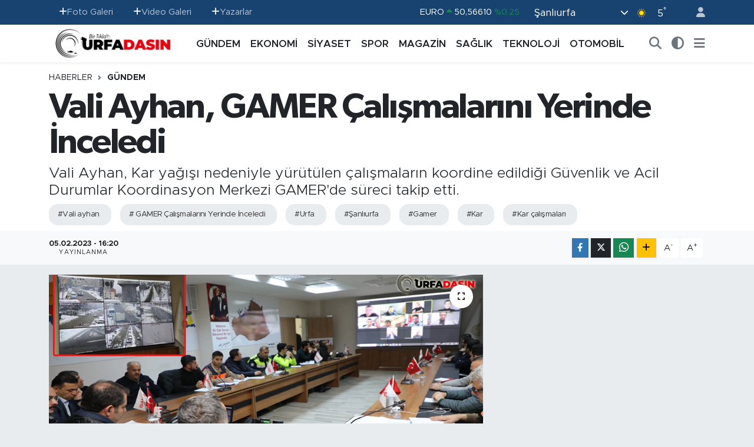

--- FILE ---
content_type: text/html; charset=UTF-8
request_url: https://www.urfadasin.com/vali-ayhan-gamer-calismalarini-yerinde-inceledi
body_size: 21675
content:
<!DOCTYPE html>
<html lang="tr" data-theme="flow">
<head>
<link rel="dns-prefetch" href="//www.urfadasin.com">
<link rel="dns-prefetch" href="//urfadasincom.teimg.com">
<link rel="dns-prefetch" href="//static.tebilisim.com">
<link rel="dns-prefetch" href="//schema.org","@type":"NewsMediaOrganization","url":"www.urfadasin.com","name":"Urfadasın">
<link rel="dns-prefetch" href="//www.googletagmanager.com">
<link rel="dns-prefetch" href="//www.facebook.com">
<link rel="dns-prefetch" href="//www.twitter.com">
<link rel="dns-prefetch" href="//www.instagram.com">
<link rel="dns-prefetch" href="//www.youtube.com">
<link rel="dns-prefetch" href="//www.w3.org">
<link rel="dns-prefetch" href="//x.com">
<link rel="dns-prefetch" href="//api.whatsapp.com">
<link rel="dns-prefetch" href="//www.linkedin.com">
<link rel="dns-prefetch" href="//pinterest.com">
<link rel="dns-prefetch" href="//t.me">
<link rel="dns-prefetch" href="//apps.apple.com">
<link rel="dns-prefetch" href="//play.google.com">
<link rel="dns-prefetch" href="//tebilisim.com">
<link rel="dns-prefetch" href="//facebook.com">
<link rel="dns-prefetch" href="//twitter.com">
<link rel="dns-prefetch" href="//cdn.onesignal.com">

    <meta charset="utf-8">
<title>Vali Ayhan, GAMER Çalışmalarını Yerinde İnceledi - Urfadasın.com Şanlıurfa&#039;nın En Güncel Haber Portalı</title>
<meta name="description" content="Vali Ayhan, Kar yağışı nedeniyle yürütülen çalışmaların koordine edildiği Güvenlik ve Acil Durumlar Koordinasyon Merkezi GAMER&#039;de süreci takip etti.">
<meta name="keywords" content="vali ayhan, GAMER Çalışmalarını Yerinde İnceledi, urfa, Şanlıurfa, gamer, kar, kar çalışmaları">
<link rel="canonical" href="https://www.urfadasin.com/vali-ayhan-gamer-calismalarini-yerinde-inceledi">
<meta name="viewport" content="width=device-width,initial-scale=1">
<meta name="X-UA-Compatible" content="IE=edge">
<meta name="robots" content="max-image-preview:large">
<meta name="theme-color" content="#184270">
<meta name="title" content="Vali Ayhan, GAMER Çalışmalarını Yerinde İnceledi">
<meta name="articleSection" content="news">
<meta name="datePublished" content="2023-02-05T16:20:00+03:00">
<meta name="dateModified" content="2023-02-05T16:20:00+03:00">
<meta name="articleAuthor" content="Haber Merkezi">
<meta name="author" content="Haber Merkezi">
<link rel="amphtml" href="https://www.urfadasin.com/vali-ayhan-gamer-calismalarini-yerinde-inceledi/amp">
<meta property="og:site_name" content="Şanlıurfa Haberleri, Güncel Haber sitesi, Urfadasın - şanlıurfa Haber, Urfa Haber, Şanlıurfa Son Dakika, Urfa Güncel hab">
<meta property="og:title" content="Vali Ayhan, GAMER Çalışmalarını Yerinde İnceledi">
<meta property="og:description" content="Vali Ayhan, Kar yağışı nedeniyle yürütülen çalışmaların koordine edildiği Güvenlik ve Acil Durumlar Koordinasyon Merkezi GAMER&#039;de süreci takip etti.">
<meta property="og:url" content="https://www.urfadasin.com/vali-ayhan-gamer-calismalarini-yerinde-inceledi">
<meta property="og:image" content="https://urfadasincom.teimg.com/urfadasin-com/uploads/2023/02/kar-calismasi.png">
<meta property="og:type" content="article">
<meta property="og:article:published_time" content="2023-02-05T16:20:00+03:00">
<meta property="og:article:modified_time" content="2023-02-05T16:20:00+03:00">
<meta name="twitter:card" content="summary_large_image">
<meta name="twitter:site" content="@urfadasin">
<meta name="twitter:title" content="Vali Ayhan, GAMER Çalışmalarını Yerinde İnceledi">
<meta name="twitter:description" content="Vali Ayhan, Kar yağışı nedeniyle yürütülen çalışmaların koordine edildiği Güvenlik ve Acil Durumlar Koordinasyon Merkezi GAMER&#039;de süreci takip etti.">
<meta name="twitter:image" content="https://urfadasincom.teimg.com/urfadasin-com/uploads/2023/02/kar-calismasi.png">
<meta name="twitter:url" content="https://www.urfadasin.com/vali-ayhan-gamer-calismalarini-yerinde-inceledi">
<link rel="shortcut icon" type="image/x-icon" href="https://urfadasincom.teimg.com/urfadasin-com/uploads/2022/06/urfadasin-favicon-red.png">
<link rel="manifest" href="https://www.urfadasin.com/manifest.json?v=6.6.4" />
<link rel="preload" href="https://static.tebilisim.com/flow/assets/css/font-awesome/fa-solid-900.woff2" as="font" type="font/woff2" crossorigin />
<link rel="preload" href="https://static.tebilisim.com/flow/assets/css/font-awesome/fa-brands-400.woff2" as="font" type="font/woff2" crossorigin />
<link rel="preload" href="https://static.tebilisim.com/flow/assets/css/weather-icons/font/weathericons-regular-webfont.woff2" as="font" type="font/woff2" crossorigin />
<link rel="preload" href="https://static.tebilisim.com/flow/vendor/te/fonts/metropolis/metropolis-bold.woff2" as="font" type="font/woff2" crossorigin />
<link rel="preload" href="https://static.tebilisim.com/flow/vendor/te/fonts/metropolis/metropolis-light.woff2" as="font" type="font/woff2" crossorigin />
<link rel="preload" href="https://static.tebilisim.com/flow/vendor/te/fonts/metropolis/metropolis-medium.woff2" as="font" type="font/woff2" crossorigin />
<link rel="preload" href="https://static.tebilisim.com/flow/vendor/te/fonts/metropolis/metropolis-regular.woff2" as="font" type="font/woff2" crossorigin />
<link rel="preload" href="https://static.tebilisim.com/flow/vendor/te/fonts/metropolis/metropolis-semibold.woff2" as="font" type="font/woff2" crossorigin />

<link rel="preload"
	href="https://static.tebilisim.com/flow/vendor/te/fonts/gibson/Gibson-Bold.woff2"
	as="font" type="font/woff2" crossorigin />
<link rel="preload"
	href="https://static.tebilisim.com/flow/vendor/te/fonts/gibson/Gibson-BoldItalic.woff2"
	as="font" type="font/woff2" crossorigin />
<link rel="preload"
	href="https://static.tebilisim.com/flow/vendor/te/fonts/gibson/Gibson-Italic.woff2"
	as="font" type="font/woff2" crossorigin />
<link rel="preload"
	href="https://static.tebilisim.com/flow/vendor/te/fonts/gibson/Gibson-Light.woff2"
	as="font" type="font/woff2" crossorigin />
<link rel="preload"
	href="https://static.tebilisim.com/flow/vendor/te/fonts/gibson/Gibson-LightItalic.woff2"
	as="font" type="font/woff2" crossorigin />
<link rel="preload"
	href="https://static.tebilisim.com/flow/vendor/te/fonts/gibson/Gibson-SemiBold.woff2"
	as="font" type="font/woff2" crossorigin />
<link rel="preload"
	href="https://static.tebilisim.com/flow/vendor/te/fonts/gibson/Gibson-SemiBoldItalic.woff2"
	as="font" type="font/woff2" crossorigin />
<link rel="preload"
	href="https://static.tebilisim.com/flow/vendor/te/fonts/gibson/Gibson.woff2"
	as="font" type="font/woff2" crossorigin />

<link rel="preload" as="style" href="https://static.tebilisim.com/flow/vendor/te/fonts/metropolis.css?v=6.6.4">
<link rel="stylesheet" href="https://static.tebilisim.com/flow/vendor/te/fonts/metropolis.css?v=6.6.4">
<link rel="preload" as="style" href="https://static.tebilisim.com/flow/vendor/te/fonts/gibson.css?v=6.6.4">
<link rel="stylesheet" href="https://static.tebilisim.com/flow/vendor/te/fonts/gibson.css?v=6.6.4">

<style>:root {
        --te-link-color: #333;
        --te-link-hover-color: #000;
        --te-font: "Metropolis";
        --te-secondary-font: "Gibson";
        --te-h1-font-size: 60px;
        --te-color: #184270;
        --te-hover-color: #194c82;
        --mm-ocd-width: 85%!important; /*  Mobil Menü Genişliği */
        --swiper-theme-color: var(--te-color)!important;
        --header-13-color: #ffc107;
    }</style><link rel="preload" as="style" href="https://static.tebilisim.com/flow/assets/vendor/bootstrap/css/bootstrap.min.css?v=6.6.4">
<link rel="stylesheet" href="https://static.tebilisim.com/flow/assets/vendor/bootstrap/css/bootstrap.min.css?v=6.6.4">
<link rel="preload" as="style" href="https://static.tebilisim.com/flow/assets/css/app6.6.4.min.css">
<link rel="stylesheet" href="https://static.tebilisim.com/flow/assets/css/app6.6.4.min.css">



<script type="application/ld+json">{"@context":"https:\/\/schema.org","@type":"WebSite","url":"https:\/\/www.urfadasin.com","potentialAction":{"@type":"SearchAction","target":"https:\/\/www.urfadasin.com\/arama?q={query}","query-input":"required name=query"}}</script>

<script type="application/ld+json">{"@context":"https://schema.org","@type":"NewsMediaOrganization","url":"https://www.urfadasin.com","name":"Urfadasın - Şanlıurfa Haberleri, Güncel Haber sitesi, Urfadasın - şanlıurfa Haber, Urfa Haber, Şanlıurfa Son Dakika, Urfa Güncel haber","logo":"https://urfadasincom.teimg.com/urfadasin-com/uploads/2023/01/adsiz-tasarim-4.png","sameAs":["https://www.facebook.com/urfadasin","https://www.twitter.com/urfadasin","https://www.youtube.com/@urfadasinhaber/videos","https://www.instagram.com/urfadasin"]}</script>

<script type="application/ld+json">{"@context":"https:\/\/schema.org","@graph":[{"@type":"SiteNavigationElement","name":"Ana Sayfa","url":"https:\/\/www.urfadasin.com","@id":"https:\/\/www.urfadasin.com"},{"@type":"SiteNavigationElement","name":"G\u00dcNDEM","url":"https:\/\/www.urfadasin.com\/gundem","@id":"https:\/\/www.urfadasin.com\/gundem"},{"@type":"SiteNavigationElement","name":"MAGAZ\u0130N","url":"https:\/\/www.urfadasin.com\/magazin","@id":"https:\/\/www.urfadasin.com\/magazin"},{"@type":"SiteNavigationElement","name":"SPOR","url":"https:\/\/www.urfadasin.com\/spor","@id":"https:\/\/www.urfadasin.com\/spor"},{"@type":"SiteNavigationElement","name":"TEKNOLOJ\u0130","url":"https:\/\/www.urfadasin.com\/teknoloji","@id":"https:\/\/www.urfadasin.com\/teknoloji"},{"@type":"SiteNavigationElement","name":"OTOMOB\u0130L","url":"https:\/\/www.urfadasin.com\/otomobil","@id":"https:\/\/www.urfadasin.com\/otomobil"},{"@type":"SiteNavigationElement","name":"EKONOM\u0130","url":"https:\/\/www.urfadasin.com\/ekonomi","@id":"https:\/\/www.urfadasin.com\/ekonomi"},{"@type":"SiteNavigationElement","name":"SA\u011eLIK","url":"https:\/\/www.urfadasin.com\/saglik","@id":"https:\/\/www.urfadasin.com\/saglik"},{"@type":"SiteNavigationElement","name":"S\u0130YASET","url":"https:\/\/www.urfadasin.com\/siyaset","@id":"https:\/\/www.urfadasin.com\/siyaset"},{"@type":"SiteNavigationElement","name":"Asayi\u015f","url":"https:\/\/www.urfadasin.com\/asayis","@id":"https:\/\/www.urfadasin.com\/asayis"},{"@type":"SiteNavigationElement","name":"E\u011fitim","url":"https:\/\/www.urfadasin.com\/egitim","@id":"https:\/\/www.urfadasin.com\/egitim"},{"@type":"SiteNavigationElement","name":"Ya\u015fam","url":"https:\/\/www.urfadasin.com\/yasam","@id":"https:\/\/www.urfadasin.com\/yasam"},{"@type":"SiteNavigationElement","name":"YAZARLAR","url":"https:\/\/www.urfadasin.com\/yazarlar","@id":"https:\/\/www.urfadasin.com\/yazarlar"},{"@type":"SiteNavigationElement","name":"\u0130leti\u015fim","url":"https:\/\/www.urfadasin.com\/iletisim","@id":"https:\/\/www.urfadasin.com\/iletisim"},{"@type":"SiteNavigationElement","name":"Gizlilik ve G\u00fcvenlik Politikas\u0131","url":"https:\/\/www.urfadasin.com\/gizlilik-ve-guvenlik","@id":"https:\/\/www.urfadasin.com\/gizlilik-ve-guvenlik"},{"@type":"SiteNavigationElement","name":"Mobil Uygulamam\u0131z","url":"https:\/\/www.urfadasin.com\/mobil-uygulamamiz","@id":"https:\/\/www.urfadasin.com\/mobil-uygulamamiz"},{"@type":"SiteNavigationElement","name":"Gizlilik S\u00f6zle\u015fmesi","url":"https:\/\/www.urfadasin.com\/gizlilik-sozlesmesi","@id":"https:\/\/www.urfadasin.com\/gizlilik-sozlesmesi"},{"@type":"SiteNavigationElement","name":"Yazarlar","url":"https:\/\/www.urfadasin.com\/yazarlar","@id":"https:\/\/www.urfadasin.com\/yazarlar"},{"@type":"SiteNavigationElement","name":"Foto Galeri","url":"https:\/\/www.urfadasin.com\/foto-galeri","@id":"https:\/\/www.urfadasin.com\/foto-galeri"},{"@type":"SiteNavigationElement","name":"Video Galeri","url":"https:\/\/www.urfadasin.com\/video","@id":"https:\/\/www.urfadasin.com\/video"},{"@type":"SiteNavigationElement","name":"Biyografiler","url":"https:\/\/www.urfadasin.com\/biyografi","@id":"https:\/\/www.urfadasin.com\/biyografi"},{"@type":"SiteNavigationElement","name":"Firma Rehberi","url":"https:\/\/www.urfadasin.com\/rehber","@id":"https:\/\/www.urfadasin.com\/rehber"},{"@type":"SiteNavigationElement","name":"Vefatlar","url":"https:\/\/www.urfadasin.com\/vefat","@id":"https:\/\/www.urfadasin.com\/vefat"},{"@type":"SiteNavigationElement","name":"R\u00f6portajlar","url":"https:\/\/www.urfadasin.com\/roportaj","@id":"https:\/\/www.urfadasin.com\/roportaj"},{"@type":"SiteNavigationElement","name":"Anketler","url":"https:\/\/www.urfadasin.com\/anketler","@id":"https:\/\/www.urfadasin.com\/anketler"},{"@type":"SiteNavigationElement","name":"Ascensi\u00f3n Bug\u00fcn, Yar\u0131n ve 1 Haftal\u0131k Hava Durumu Tahmini","url":"https:\/\/www.urfadasin.com\/ascension-hava-durumu","@id":"https:\/\/www.urfadasin.com\/ascension-hava-durumu"},{"@type":"SiteNavigationElement","name":"Ascensi\u00f3n Namaz Vakitleri","url":"https:\/\/www.urfadasin.com\/ascension-namaz-vakitleri","@id":"https:\/\/www.urfadasin.com\/ascension-namaz-vakitleri"},{"@type":"SiteNavigationElement","name":"Puan Durumu ve Fikst\u00fcr","url":"https:\/\/www.urfadasin.com\/futbol\/st-super-lig-puan-durumu-ve-fikstur","@id":"https:\/\/www.urfadasin.com\/futbol\/st-super-lig-puan-durumu-ve-fikstur"}]}</script>

<script type="application/ld+json">{"@context":"https:\/\/schema.org","@type":"BreadcrumbList","itemListElement":[{"@type":"ListItem","position":1,"item":{"@type":"Thing","@id":"https:\/\/www.urfadasin.com","name":"Haberler"}}]}</script>
<script type="application/ld+json">{"@context":"https:\/\/schema.org","@type":"NewsArticle","headline":"Vali Ayhan, GAMER \u00c7al\u0131\u015fmalar\u0131n\u0131 Yerinde \u0130nceledi","articleSection":"G\u00dcNDEM","dateCreated":"2023-02-05T16:20:00+03:00","datePublished":"2023-02-05T16:20:00+03:00","dateModified":"2023-02-05T16:20:00+03:00","wordCount":89,"genre":"news","mainEntityOfPage":{"@type":"WebPage","@id":"https:\/\/www.urfadasin.com\/vali-ayhan-gamer-calismalarini-yerinde-inceledi"},"articleBody":"<p>G\u00fcvenlik ve Acil Durumlar Koordinasyon Merkezi GAMER'de yap\u0131lan \u00e7al\u0131\u015fmalar\u0131 VKS y\u00f6ntemiyle il\u00e7e kaymakamlar\u0131 ile g\u00f6r\u00fc\u015ferek karla m\u00fccadele kapsam\u0131nda il ve il\u00e7e genelinde y\u00fcr\u00fct\u00fclen \u00e7al\u0131\u015fmalar\u0131 de\u011ferlendirdi.<\/p>\r\n\r\n<p><img alt=\"\" src=\"https:\/\/urfadasincom.teimg.com\/urfadasin-com\/uploads\/2023\/02\/fonkxqiwiaabwnw.jpg\" style=\"width: 500px; height: 333px;\" \/><\/p>\r\n\r\n<p>\u015eanl\u0131urfa Valisi Salih Ayhan, karla m\u00fccadele \u00e7al\u0131\u015fmalar\u0131 ve yol a\u00e7ma \u00e7al\u0131\u015fmalar\u0131 kapsam\u0131nda; \u201c\u0130l\u00e7e kaymakamlar\u0131m\u0131z, Belediye ba\u015fkanlar\u0131m\u0131z ve ekipleri, Emniyet ve jandarma personellerimiz, Karayollar\u0131, AFAD, K\u0131z\u0131lay gibi t\u00fcm birimlerimizin \u00f6zveriyle \u00e7al\u0131\u015ft\u0131\u011f\u0131n\u0131\u201d ifade etti.<\/p>\r\n\r\n<p><img alt=\"\" src=\"https:\/\/urfadasincom.teimg.com\/urfadasin-com\/uploads\/2023\/02\/fonkxkpxgaet9s3.jpg\" style=\"width: 500px; height: 333px;\" \/><\/p>\r\n\r\n<p><img alt=\"\" src=\"https:\/\/urfadasincom.teimg.com\/urfadasin-com\/uploads\/2023\/02\/fonkyjxxkaalwfm.jpg\" style=\"width: 500px; height: 333px;\" \/><\/p>","description":"Vali Ayhan, Kar ya\u011f\u0131\u015f\u0131 nedeniyle y\u00fcr\u00fct\u00fclen \u00e7al\u0131\u015fmalar\u0131n koordine edildi\u011fi G\u00fcvenlik ve Acil Durumlar Koordinasyon Merkezi GAMER'de s\u00fcreci takip etti.","inLanguage":"tr-TR","keywords":["vali ayhan"," GAMER \u00c7al\u0131\u015fmalar\u0131n\u0131 Yerinde \u0130nceledi","urfa","\u015eanl\u0131urfa","gamer","kar","kar \u00e7al\u0131\u015fmalar\u0131"],"image":{"@type":"ImageObject","url":"https:\/\/urfadasincom.teimg.com\/crop\/1280x720\/urfadasin-com\/uploads\/2023\/02\/kar-calismasi.png","width":"1280","height":"720","caption":"Vali Ayhan, GAMER \u00c7al\u0131\u015fmalar\u0131n\u0131 Yerinde \u0130nceledi"},"publishingPrinciples":"https:\/\/www.urfadasin.com\/gizlilik-sozlesmesi","isFamilyFriendly":"http:\/\/schema.org\/True","isAccessibleForFree":"http:\/\/schema.org\/True","publisher":{"@type":"Organization","name":"Urfadas\u0131n - \u015eanl\u0131urfa Haberleri, G\u00fcncel Haber sitesi, Urfadas\u0131n - \u015fanl\u0131urfa Haber, Urfa Haber, \u015eanl\u0131urfa Son Dakika, Urfa G\u00fcncel haber","image":"https:\/\/urfadasincom.teimg.com\/urfadasin-com\/uploads\/2023\/01\/adsiz-tasarim-4.png","logo":{"@type":"ImageObject","url":"https:\/\/urfadasincom.teimg.com\/urfadasin-com\/uploads\/2023\/01\/adsiz-tasarim-4.png","width":"640","height":"375"}},"author":{"@type":"Person","name":"Urfadas\u0131n - \u015eanl\u0131urfa Haberleri, G\u00fcncel Haber sitesi, Urfadas\u0131n - \u015fanl\u0131urfa Haber, Urfa Haber, \u015eanl\u0131urfa Son Dakika, Urfa G\u00fcncel haber","honorificPrefix":"","jobTitle":"","url":null}}</script>
<script data-cfasync="false" src="https://static.tebilisim.com/flow/assets/js/dark-mode.js?v=6.6.4"></script>









<script async data-cfasync="false"
	src="https://www.googletagmanager.com/gtag/js?id=G-PF2HCT4MHQ"></script>
<script data-cfasync="false">
	window.dataLayer = window.dataLayer || [];
	  function gtag(){dataLayer.push(arguments);}
	  gtag('js', new Date());
	  gtag('config', 'G-PF2HCT4MHQ');
</script>




</head>




<body class="d-flex flex-column min-vh-100">

    
    

    <header class="header-4">
    <div class="top-header d-none d-lg-block">
        <div class="container">
            <div class="d-flex justify-content-between align-items-center">

                <ul  class="top-menu nav small sticky-top">
        <li class="nav-item   ">
        <a href="/foto-galeri" class="nav-link pe-3" target="_self" title="Foto Galeri"><i class="fa fa-plus text-light mr-1"></i>Foto Galeri</a>
        
    </li>
        <li class="nav-item   ">
        <a href="/video" class="nav-link pe-3" target="_self" title="Video Galeri"><i class="fa fa-plus text-light mr-1"></i>Video Galeri</a>
        
    </li>
        <li class="nav-item   ">
        <a href="/yazarlar" class="nav-link pe-3" target="_self" title="Yazarlar"><i class="fa fa-plus text-light mr-1"></i>Yazarlar</a>
        
    </li>
    </ul>


                                    <div class="position-relative overflow-hidden ms-auto text-end" style="height: 36px;">
                        <!-- PİYASALAR -->
        <div class="newsticker mini small">
        <ul class="newsticker__list list-unstyled" data-header="4">
            <li class="newsticker__item col dolar">DOLAR
                <span class="text-success"><i class="fa fa-caret-up"></i></span>
                <span class="value">43,28360</span>
                <span class="text-success">%0.06</span>
            </li>
            <li class="newsticker__item col euro">EURO
                <span class="text-success"><i class="fa fa-caret-up"></i></span>
                <span class="value">50,56610</span>
                <span class="text-success">%0.25</span>
            </li>
            <li class="newsticker__item col euro">STERLİN
                <span class="text-success"><i class="fa fa-caret-up"></i></span>
                <span class="value">58,20190</span>
                <span class="text-success">%0.1</span>
            </li>
            <li class="newsticker__item col altin">G.ALTIN
                <span class="text-success"><i class="fa fa-caret-up"></i></span>
                <span class="value">6555,04000</span>
                <span class="text-success">%0.89</span>
            </li>
            <li class="newsticker__item col bist">BİST100
                <span class="text-success"><i class="fa fa-caret-up"></i></span>
                <span class="value">12.749,00</span>
                <span class="text-success">%1</span>
            </li>
            <li class="newsticker__item col btc">BITCOIN
                <span class="text-danger"><i class="fa fa-caret-down"></i></span>
                <span class="value">90.966,37</span>
                <span class="text-danger">%-1.75</span>
            </li>
        </ul>
    </div>
    

                    </div>
                    <div class="d-flex justify-content-end align-items-center text-light ms-4 weather-widget mini">
                        <!-- HAVA DURUMU -->

<input type="hidden" name="widget_setting_weathercity" value="37.35691020,39.15436770" />

            <div class="weather d-none d-xl-block me-2" data-header="4">
            <div class="custom-selectbox text-white" onclick="toggleDropdown(this)" style="width: 100%">
    <div class="d-flex justify-content-between align-items-center">
        <span style="">Şanlıurfa</span>
        <i class="fas fa-chevron-down" style="font-size: 14px"></i>
    </div>
    <ul class="bg-white text-dark overflow-widget" style="min-height: 100px; max-height: 300px">
                        <li>
            <a href="https://www.urfadasin.com/adana-hava-durumu" title="Adana Hava Durumu" class="text-dark">
                Adana
            </a>
        </li>
                        <li>
            <a href="https://www.urfadasin.com/adiyaman-hava-durumu" title="Adıyaman Hava Durumu" class="text-dark">
                Adıyaman
            </a>
        </li>
                        <li>
            <a href="https://www.urfadasin.com/afyonkarahisar-hava-durumu" title="Afyonkarahisar Hava Durumu" class="text-dark">
                Afyonkarahisar
            </a>
        </li>
                        <li>
            <a href="https://www.urfadasin.com/agri-hava-durumu" title="Ağrı Hava Durumu" class="text-dark">
                Ağrı
            </a>
        </li>
                        <li>
            <a href="https://www.urfadasin.com/aksaray-hava-durumu" title="Aksaray Hava Durumu" class="text-dark">
                Aksaray
            </a>
        </li>
                        <li>
            <a href="https://www.urfadasin.com/amasya-hava-durumu" title="Amasya Hava Durumu" class="text-dark">
                Amasya
            </a>
        </li>
                        <li>
            <a href="https://www.urfadasin.com/ankara-hava-durumu" title="Ankara Hava Durumu" class="text-dark">
                Ankara
            </a>
        </li>
                        <li>
            <a href="https://www.urfadasin.com/antalya-hava-durumu" title="Antalya Hava Durumu" class="text-dark">
                Antalya
            </a>
        </li>
                        <li>
            <a href="https://www.urfadasin.com/ardahan-hava-durumu" title="Ardahan Hava Durumu" class="text-dark">
                Ardahan
            </a>
        </li>
                        <li>
            <a href="https://www.urfadasin.com/artvin-hava-durumu" title="Artvin Hava Durumu" class="text-dark">
                Artvin
            </a>
        </li>
                        <li>
            <a href="https://www.urfadasin.com/aydin-hava-durumu" title="Aydın Hava Durumu" class="text-dark">
                Aydın
            </a>
        </li>
                        <li>
            <a href="https://www.urfadasin.com/balikesir-hava-durumu" title="Balıkesir Hava Durumu" class="text-dark">
                Balıkesir
            </a>
        </li>
                        <li>
            <a href="https://www.urfadasin.com/bartin-hava-durumu" title="Bartın Hava Durumu" class="text-dark">
                Bartın
            </a>
        </li>
                        <li>
            <a href="https://www.urfadasin.com/batman-hava-durumu" title="Batman Hava Durumu" class="text-dark">
                Batman
            </a>
        </li>
                        <li>
            <a href="https://www.urfadasin.com/bayburt-hava-durumu" title="Bayburt Hava Durumu" class="text-dark">
                Bayburt
            </a>
        </li>
                        <li>
            <a href="https://www.urfadasin.com/bilecik-hava-durumu" title="Bilecik Hava Durumu" class="text-dark">
                Bilecik
            </a>
        </li>
                        <li>
            <a href="https://www.urfadasin.com/bingol-hava-durumu" title="Bingöl Hava Durumu" class="text-dark">
                Bingöl
            </a>
        </li>
                        <li>
            <a href="https://www.urfadasin.com/bitlis-hava-durumu" title="Bitlis Hava Durumu" class="text-dark">
                Bitlis
            </a>
        </li>
                        <li>
            <a href="https://www.urfadasin.com/bolu-hava-durumu" title="Bolu Hava Durumu" class="text-dark">
                Bolu
            </a>
        </li>
                        <li>
            <a href="https://www.urfadasin.com/burdur-hava-durumu" title="Burdur Hava Durumu" class="text-dark">
                Burdur
            </a>
        </li>
                        <li>
            <a href="https://www.urfadasin.com/bursa-hava-durumu" title="Bursa Hava Durumu" class="text-dark">
                Bursa
            </a>
        </li>
                        <li>
            <a href="https://www.urfadasin.com/canakkale-hava-durumu" title="Çanakkale Hava Durumu" class="text-dark">
                Çanakkale
            </a>
        </li>
                        <li>
            <a href="https://www.urfadasin.com/cankiri-hava-durumu" title="Çankırı Hava Durumu" class="text-dark">
                Çankırı
            </a>
        </li>
                        <li>
            <a href="https://www.urfadasin.com/corum-hava-durumu" title="Çorum Hava Durumu" class="text-dark">
                Çorum
            </a>
        </li>
                        <li>
            <a href="https://www.urfadasin.com/denizli-hava-durumu" title="Denizli Hava Durumu" class="text-dark">
                Denizli
            </a>
        </li>
                        <li>
            <a href="https://www.urfadasin.com/diyarbakir-hava-durumu" title="Diyarbakır Hava Durumu" class="text-dark">
                Diyarbakır
            </a>
        </li>
                        <li>
            <a href="https://www.urfadasin.com/duzce-hava-durumu" title="Düzce Hava Durumu" class="text-dark">
                Düzce
            </a>
        </li>
                        <li>
            <a href="https://www.urfadasin.com/edirne-hava-durumu" title="Edirne Hava Durumu" class="text-dark">
                Edirne
            </a>
        </li>
                        <li>
            <a href="https://www.urfadasin.com/elazig-hava-durumu" title="Elazığ Hava Durumu" class="text-dark">
                Elazığ
            </a>
        </li>
                        <li>
            <a href="https://www.urfadasin.com/erzincan-hava-durumu" title="Erzincan Hava Durumu" class="text-dark">
                Erzincan
            </a>
        </li>
                        <li>
            <a href="https://www.urfadasin.com/erzurum-hava-durumu" title="Erzurum Hava Durumu" class="text-dark">
                Erzurum
            </a>
        </li>
                        <li>
            <a href="https://www.urfadasin.com/eskisehir-hava-durumu" title="Eskişehir Hava Durumu" class="text-dark">
                Eskişehir
            </a>
        </li>
                        <li>
            <a href="https://www.urfadasin.com/gaziantep-hava-durumu" title="Gaziantep Hava Durumu" class="text-dark">
                Gaziantep
            </a>
        </li>
                        <li>
            <a href="https://www.urfadasin.com/giresun-hava-durumu" title="Giresun Hava Durumu" class="text-dark">
                Giresun
            </a>
        </li>
                        <li>
            <a href="https://www.urfadasin.com/gumushane-hava-durumu" title="Gümüşhane Hava Durumu" class="text-dark">
                Gümüşhane
            </a>
        </li>
                        <li>
            <a href="https://www.urfadasin.com/hakkari-hava-durumu" title="Hakkâri Hava Durumu" class="text-dark">
                Hakkâri
            </a>
        </li>
                        <li>
            <a href="https://www.urfadasin.com/hatay-hava-durumu" title="Hatay Hava Durumu" class="text-dark">
                Hatay
            </a>
        </li>
                        <li>
            <a href="https://www.urfadasin.com/igdir-hava-durumu" title="Iğdır Hava Durumu" class="text-dark">
                Iğdır
            </a>
        </li>
                        <li>
            <a href="https://www.urfadasin.com/isparta-hava-durumu" title="Isparta Hava Durumu" class="text-dark">
                Isparta
            </a>
        </li>
                        <li>
            <a href="https://www.urfadasin.com/istanbul-hava-durumu" title="İstanbul Hava Durumu" class="text-dark">
                İstanbul
            </a>
        </li>
                        <li>
            <a href="https://www.urfadasin.com/izmir-hava-durumu" title="İzmir Hava Durumu" class="text-dark">
                İzmir
            </a>
        </li>
                        <li>
            <a href="https://www.urfadasin.com/kahramanmaras-hava-durumu" title="Kahramanmaraş Hava Durumu" class="text-dark">
                Kahramanmaraş
            </a>
        </li>
                        <li>
            <a href="https://www.urfadasin.com/karabuk-hava-durumu" title="Karabük Hava Durumu" class="text-dark">
                Karabük
            </a>
        </li>
                        <li>
            <a href="https://www.urfadasin.com/karaman-hava-durumu" title="Karaman Hava Durumu" class="text-dark">
                Karaman
            </a>
        </li>
                        <li>
            <a href="https://www.urfadasin.com/kars-hava-durumu" title="Kars Hava Durumu" class="text-dark">
                Kars
            </a>
        </li>
                        <li>
            <a href="https://www.urfadasin.com/kastamonu-hava-durumu" title="Kastamonu Hava Durumu" class="text-dark">
                Kastamonu
            </a>
        </li>
                        <li>
            <a href="https://www.urfadasin.com/kayseri-hava-durumu" title="Kayseri Hava Durumu" class="text-dark">
                Kayseri
            </a>
        </li>
                        <li>
            <a href="https://www.urfadasin.com/kilis-hava-durumu" title="Kilis Hava Durumu" class="text-dark">
                Kilis
            </a>
        </li>
                        <li>
            <a href="https://www.urfadasin.com/kirikkale-hava-durumu" title="Kırıkkale Hava Durumu" class="text-dark">
                Kırıkkale
            </a>
        </li>
                        <li>
            <a href="https://www.urfadasin.com/kirklareli-hava-durumu" title="Kırklareli Hava Durumu" class="text-dark">
                Kırklareli
            </a>
        </li>
                        <li>
            <a href="https://www.urfadasin.com/kirsehir-hava-durumu" title="Kırşehir Hava Durumu" class="text-dark">
                Kırşehir
            </a>
        </li>
                        <li>
            <a href="https://www.urfadasin.com/kocaeli-hava-durumu" title="Kocaeli Hava Durumu" class="text-dark">
                Kocaeli
            </a>
        </li>
                        <li>
            <a href="https://www.urfadasin.com/konya-hava-durumu" title="Konya Hava Durumu" class="text-dark">
                Konya
            </a>
        </li>
                        <li>
            <a href="https://www.urfadasin.com/kutahya-hava-durumu" title="Kütahya Hava Durumu" class="text-dark">
                Kütahya
            </a>
        </li>
                        <li>
            <a href="https://www.urfadasin.com/malatya-hava-durumu" title="Malatya Hava Durumu" class="text-dark">
                Malatya
            </a>
        </li>
                        <li>
            <a href="https://www.urfadasin.com/manisa-hava-durumu" title="Manisa Hava Durumu" class="text-dark">
                Manisa
            </a>
        </li>
                        <li>
            <a href="https://www.urfadasin.com/mardin-hava-durumu" title="Mardin Hava Durumu" class="text-dark">
                Mardin
            </a>
        </li>
                        <li>
            <a href="https://www.urfadasin.com/mersin-hava-durumu" title="Mersin Hava Durumu" class="text-dark">
                Mersin
            </a>
        </li>
                        <li>
            <a href="https://www.urfadasin.com/mugla-hava-durumu" title="Muğla Hava Durumu" class="text-dark">
                Muğla
            </a>
        </li>
                        <li>
            <a href="https://www.urfadasin.com/mus-hava-durumu" title="Muş Hava Durumu" class="text-dark">
                Muş
            </a>
        </li>
                        <li>
            <a href="https://www.urfadasin.com/nevsehir-hava-durumu" title="Nevşehir Hava Durumu" class="text-dark">
                Nevşehir
            </a>
        </li>
                        <li>
            <a href="https://www.urfadasin.com/nigde-hava-durumu" title="Niğde Hava Durumu" class="text-dark">
                Niğde
            </a>
        </li>
                        <li>
            <a href="https://www.urfadasin.com/ordu-hava-durumu" title="Ordu Hava Durumu" class="text-dark">
                Ordu
            </a>
        </li>
                        <li>
            <a href="https://www.urfadasin.com/osmaniye-hava-durumu" title="Osmaniye Hava Durumu" class="text-dark">
                Osmaniye
            </a>
        </li>
                        <li>
            <a href="https://www.urfadasin.com/rize-hava-durumu" title="Rize Hava Durumu" class="text-dark">
                Rize
            </a>
        </li>
                        <li>
            <a href="https://www.urfadasin.com/sakarya-hava-durumu" title="Sakarya Hava Durumu" class="text-dark">
                Sakarya
            </a>
        </li>
                        <li>
            <a href="https://www.urfadasin.com/samsun-hava-durumu" title="Samsun Hava Durumu" class="text-dark">
                Samsun
            </a>
        </li>
                        <li>
            <a href="https://www.urfadasin.com/sanliurfa-hava-durumu" title="Şanlıurfa Hava Durumu" class="text-dark">
                Şanlıurfa
            </a>
        </li>
                        <li>
            <a href="https://www.urfadasin.com/siirt-hava-durumu" title="Siirt Hava Durumu" class="text-dark">
                Siirt
            </a>
        </li>
                        <li>
            <a href="https://www.urfadasin.com/sinop-hava-durumu" title="Sinop Hava Durumu" class="text-dark">
                Sinop
            </a>
        </li>
                        <li>
            <a href="https://www.urfadasin.com/sivas-hava-durumu" title="Sivas Hava Durumu" class="text-dark">
                Sivas
            </a>
        </li>
                        <li>
            <a href="https://www.urfadasin.com/sirnak-hava-durumu" title="Şırnak Hava Durumu" class="text-dark">
                Şırnak
            </a>
        </li>
                        <li>
            <a href="https://www.urfadasin.com/tekirdag-hava-durumu" title="Tekirdağ Hava Durumu" class="text-dark">
                Tekirdağ
            </a>
        </li>
                        <li>
            <a href="https://www.urfadasin.com/tokat-hava-durumu" title="Tokat Hava Durumu" class="text-dark">
                Tokat
            </a>
        </li>
                        <li>
            <a href="https://www.urfadasin.com/trabzon-hava-durumu" title="Trabzon Hava Durumu" class="text-dark">
                Trabzon
            </a>
        </li>
                        <li>
            <a href="https://www.urfadasin.com/tunceli-hava-durumu" title="Tunceli Hava Durumu" class="text-dark">
                Tunceli
            </a>
        </li>
                        <li>
            <a href="https://www.urfadasin.com/usak-hava-durumu" title="Uşak Hava Durumu" class="text-dark">
                Uşak
            </a>
        </li>
                        <li>
            <a href="https://www.urfadasin.com/van-hava-durumu" title="Van Hava Durumu" class="text-dark">
                Van
            </a>
        </li>
                        <li>
            <a href="https://www.urfadasin.com/yalova-hava-durumu" title="Yalova Hava Durumu" class="text-dark">
                Yalova
            </a>
        </li>
                        <li>
            <a href="https://www.urfadasin.com/yozgat-hava-durumu" title="Yozgat Hava Durumu" class="text-dark">
                Yozgat
            </a>
        </li>
                        <li>
            <a href="https://www.urfadasin.com/zonguldak-hava-durumu" title="Zonguldak Hava Durumu" class="text-dark">
                Zonguldak
            </a>
        </li>
            </ul>
</div>

        </div>
        <div class="d-none d-xl-block" data-header="4">
            <span class="lead me-2">
                <img src="//cdn.weatherapi.com/weather/64x64/day/113.png" class="condition" width="26" height="26" alt="5" />
            </span>
            <span class="degree text-white">5</span><sup class="text-white">°</sup>
        </div>
    
<div data-location='{"city":"TUXX0014"}' class="d-none"></div>


                    </div>
                                <ul class="nav ms-4">
                    <li class="nav-item ms-2"><a class="nav-link pe-0" href="/member/login" title="Üyelik Girişi" target="_blank"><i class="fa fa-user"></i></a></li>
                </ul>
            </div>
        </div>
    </div>
    <nav class="main-menu navbar navbar-expand-lg bg-white shadow-sm py-1">
        <div class="container">
            <div class="d-lg-none">
                <a href="#menu" title="Ana Menü"><i class="fa fa-bars fa-lg"></i></a>
            </div>
            <div>
                                <a class="navbar-brand me-0" href="/" title="Şanlıurfa Haberleri, Güncel Haber sitesi, Urfadasın - şanlıurfa Haber, Urfa Haber, Şanlıurfa Son Dakika, Urfa Güncel hab">
                    <img src="https://urfadasincom.teimg.com/urfadasin-com/uploads/2023/01/adsiz-tasarim-4.png" alt="Şanlıurfa Haberleri, Güncel Haber sitesi, Urfadasın - şanlıurfa Haber, Urfa Haber, Şanlıurfa Son Dakika, Urfa Güncel hab" width="217" height="40" class="light-mode img-fluid flow-logo">
<img src="https://urfadasincom.teimg.com/urfadasin-com/uploads/2022/12/851a825e-60b1-4f5e-ae29-6d33a91898e3.png" alt="Şanlıurfa Haberleri, Güncel Haber sitesi, Urfadasın - şanlıurfa Haber, Urfa Haber, Şanlıurfa Son Dakika, Urfa Güncel hab" width="217" height="40" class="dark-mode img-fluid flow-logo d-none">

                </a>
                            </div>
            <div class="d-none d-lg-block">
                <ul  class="nav fw-semibold">
        <li class="nav-item   ">
        <a href="/gundem" class="nav-link nav-link text-dark" target="_self" title="GÜNDEM">GÜNDEM</a>
        
    </li>
        <li class="nav-item   ">
        <a href="/ekonomi" class="nav-link nav-link text-dark" target="_self" title="EKONOMİ">EKONOMİ</a>
        
    </li>
        <li class="nav-item   ">
        <a href="/siyaset" class="nav-link nav-link text-dark" target="_self" title="SİYASET">SİYASET</a>
        
    </li>
        <li class="nav-item   ">
        <a href="/spor" class="nav-link nav-link text-dark" target="_self" title="SPOR">SPOR</a>
        
    </li>
        <li class="nav-item   ">
        <a href="/magazin" class="nav-link nav-link text-dark" target="_self" title="MAGAZİN">MAGAZİN</a>
        
    </li>
        <li class="nav-item   ">
        <a href="/saglik" class="nav-link nav-link text-dark" target="_self" title="SAĞLIK">SAĞLIK</a>
        
    </li>
        <li class="nav-item   ">
        <a href="/teknoloji" class="nav-link nav-link text-dark" target="_self" title="TEKNOLOJİ">TEKNOLOJİ</a>
        
    </li>
        <li class="nav-item   ">
        <a href="/otomobil" class="nav-link nav-link text-dark" target="_self" title="OTOMOBİL">OTOMOBİL</a>
        
    </li>
    </ul>

            </div>
            <ul class="navigation-menu nav d-flex align-items-center">
                <li class="nav-item">
                    <a href="/arama" class="nav-link" title="Ara">
                        <i class="fa fa-search fa-lg text-secondary"></i>
                    </a>
                </li>
                <li class="nav-item dropdown ">
    <a href="#" class="nav-link text-secondary " data-bs-toggle="dropdown" data-bs-display="static">
        <i class="fas fa-adjust fa-lg theme-icon-active"></i>
    </a>
    <ul class="dropdown-menu min-w-auto dropdown-menu-end shadow-none border-0 rounded-0">
        <li>
            <button type="button" class="dropdown-item d-flex align-items-center active" data-bs-theme-value="light">
                <i class="fa fa-sun me-1 mode-switch"></i>
                Açık
            </button>
        </li>
        <li>
            <button type="button" class="dropdown-item d-flex align-items-center" data-bs-theme-value="dark">
                <i class="fa fa-moon me-1 mode-switch"></i>
                Koyu
            </button>
        </li>
        <li>
            <button type="button" class="dropdown-item d-flex align-items-center" data-bs-theme-value="auto">
                <i class="fas fa-adjust me-1 mode-switch"></i>
                Sistem
            </button>
        </li>
    </ul>
</li>

                <li class="nav-item dropdown d-none d-lg-block position-static">
                    <a class="nav-link p-0 ms-2 text-secondary" data-bs-toggle="dropdown" href="#" aria-haspopup="true" aria-expanded="false" title="Ana Menü"><i class="fa fa-bars fa-lg"></i></a>
                    <div class="mega-menu dropdown-menu dropdown-menu-end text-capitalize shadow-lg border-0 rounded-0">

    <div class="row g-3 small p-3">

                <div class="col">
            <div class="extra-sections bg-light p-3 border">
                <a href="https://www.urfadasin.com/sanliurfa-nobetci-eczaneler" title="Nöbetçi Eczaneler" class="d-block border-bottom pb-2 mb-2" target="_self"><i class="fa-solid fa-capsules me-2"></i>Nöbetçi Eczaneler</a>
<a href="https://www.urfadasin.com/sanliurfa-hava-durumu" title="Hava Durumu" class="d-block border-bottom pb-2 mb-2" target="_self"><i class="fa-solid fa-cloud-sun me-2"></i>Hava Durumu</a>
<a href="https://www.urfadasin.com/sanliurfa-namaz-vakitleri" title="Namaz Vakitleri" class="d-block border-bottom pb-2 mb-2" target="_self"><i class="fa-solid fa-mosque me-2"></i>Namaz Vakitleri</a>
<a href="https://www.urfadasin.com/sanliurfa-trafik-durumu" title="Trafik Durumu" class="d-block border-bottom pb-2 mb-2" target="_self"><i class="fa-solid fa-car me-2"></i>Trafik Durumu</a>
<a href="https://www.urfadasin.com/futbol/super-lig-puan-durumu-ve-fikstur" title="Süper Lig Puan Durumu ve Fikstür" class="d-block border-bottom pb-2 mb-2" target="_self"><i class="fa-solid fa-chart-bar me-2"></i>Süper Lig Puan Durumu ve Fikstür</a>
<a href="https://www.urfadasin.com/tum-mansetler" title="Tüm Manşetler" class="d-block border-bottom pb-2 mb-2" target="_self"><i class="fa-solid fa-newspaper me-2"></i>Tüm Manşetler</a>
<a href="https://www.urfadasin.com/sondakika-haberleri" title="Son Dakika Haberleri" class="d-block border-bottom pb-2 mb-2" target="_self"><i class="fa-solid fa-bell me-2"></i>Son Dakika Haberleri</a>

            </div>
        </div>
        
        <div class="col">
        <a href="/gundem" class="d-block border-bottom  pb-2 mb-2" target="_self" title="GÜNDEM">GÜNDEM</a>
            <a href="/ekonomi" class="d-block border-bottom  pb-2 mb-2" target="_self" title="EKONOMİ">EKONOMİ</a>
            <a href="/siyaset" class="d-block border-bottom  pb-2 mb-2" target="_self" title="SİYASET">SİYASET</a>
            <a href="/spor" class="d-block border-bottom  pb-2 mb-2" target="_self" title="SPOR">SPOR</a>
            <a href="/magazin" class="d-block border-bottom  pb-2 mb-2" target="_self" title="MAGAZİN">MAGAZİN</a>
            <a href="/saglik" class="d-block border-bottom  pb-2 mb-2" target="_self" title="SAĞLIK">SAĞLIK</a>
            <a href="/teknoloji" class="d-block  pb-2 mb-2" target="_self" title="TEKNOLOJİ">TEKNOLOJİ</a>
        </div><div class="col">
            <a href="/otomobil" class="d-block border-bottom  pb-2 mb-2" target="_self" title="OTOMOBİL">OTOMOBİL</a>
        </div>
<div class="col">
        <a href="/kunye" class="d-block border-bottom  pb-2 mb-2" target="_self" title="Künye">Künye</a>
            <a href="/gizlilik-ve-guvenlik" class="d-block border-bottom  pb-2 mb-2" target="_self" title="Gizlilik ve Güvenlik Politikası">Gizlilik ve Güvenlik Politikası</a>
            <a href="/iletisim" class="d-block border-bottom  pb-2 mb-2" target="_self" title="İletişim">İletişim</a>
        </div>


    </div>

    <div class="p-3 bg-light">
                <a class="me-3"
            href="https://www.facebook.com/urfadasin" target="_blank" rel="nofollow noreferrer noopener"><i class="fab fa-facebook me-2 text-navy"></i> Facebook</a>
                        <a class="me-3"
            href="https://www.twitter.com/urfadasin" target="_blank" rel="nofollow noreferrer noopener"><i class="fab fa-x-twitter "></i> Twitter</a>
                        <a class="me-3"
            href="https://www.instagram.com/urfadasin" target="_blank" rel="nofollow noreferrer noopener"><i class="fab fa-instagram me-2 text-magenta"></i> Instagram</a>
                                <a class="me-3"
            href="https://www.youtube.com/@urfadasinhaber/videos" target="_blank" rel="nofollow noreferrer noopener"><i class="fab fa-youtube me-2 text-danger"></i> Youtube</a>
                                                    </div>

    <div class="mega-menu-footer p-2 bg-te-color">
        <a class="dropdown-item text-white" href="/kunye" title="Künye"><i class="fa fa-id-card me-2"></i> Künye</a>
        <a class="dropdown-item text-white" href="/iletisim" title="İletişim"><i class="fa fa-envelope me-2"></i> İletişim</a>
        <a class="dropdown-item text-white" href="/rss-baglantilari" title="RSS Bağlantıları"><i class="fa fa-rss me-2"></i> RSS Bağlantıları</a>
        <a class="dropdown-item text-white" href="/member/login" title="Üyelik Girişi"><i class="fa fa-user me-2"></i> Üyelik Girişi</a>
    </div>


</div>

                </li>
            </ul>
        </div>
    </nav>
    <ul  class="mobile-categories d-lg-none list-inline bg-white">
        <li class="list-inline-item">
        <a href="/gundem" class="text-dark" target="_self" title="GÜNDEM">
                GÜNDEM
        </a>
    </li>
        <li class="list-inline-item">
        <a href="/ekonomi" class="text-dark" target="_self" title="EKONOMİ">
                EKONOMİ
        </a>
    </li>
        <li class="list-inline-item">
        <a href="/siyaset" class="text-dark" target="_self" title="SİYASET">
                SİYASET
        </a>
    </li>
        <li class="list-inline-item">
        <a href="/spor" class="text-dark" target="_self" title="SPOR">
                SPOR
        </a>
    </li>
        <li class="list-inline-item">
        <a href="/magazin" class="text-dark" target="_self" title="MAGAZİN">
                MAGAZİN
        </a>
    </li>
        <li class="list-inline-item">
        <a href="/saglik" class="text-dark" target="_self" title="SAĞLIK">
                SAĞLIK
        </a>
    </li>
        <li class="list-inline-item">
        <a href="/teknoloji" class="text-dark" target="_self" title="TEKNOLOJİ">
                TEKNOLOJİ
        </a>
    </li>
        <li class="list-inline-item">
        <a href="/otomobil" class="text-dark" target="_self" title="OTOMOBİL">
                OTOMOBİL
        </a>
    </li>
    </ul>


</header>






<main class="single overflow-hidden" style="min-height: 300px">

            <script>
document.addEventListener("DOMContentLoaded", function () {
    if (document.querySelector('.bik-ilan-detay')) {
        document.getElementById('story-line').style.display = 'none';
    }
});
</script>
<section id="story-line" class="d-md-none bg-white" data-widget-unique-key="">
    <script>
        var story_items = [{"id":"saglik","photo":"https:\/\/urfadasincom.teimg.com\/crop\/200x200\/urfadasin-com\/uploads\/2026\/01\/hru-hastane-aourt-ameliyati.png","name":"SA\u011eLIK","items":[{"id":111418,"type":"photo","length":10,"src":"https:\/\/urfadasincom.teimg.com\/crop\/720x1280\/urfadasin-com\/uploads\/2026\/01\/hru-hastane-aourt-ameliyati.png","link":"https:\/\/www.urfadasin.com\/sanliurfadaki-ameliyat-bolgede-ilk-aort-anevrizmasina-tam-kapali-girisim","linkText":"\u015eanl\u0131urfa'daki Ameliyat B\u00f6lgede \u0130lk: Aort Anevrizmas\u0131na Tam Kapal\u0131 Giri\u015fim","time":1768893540},{"id":111392,"type":"photo","length":10,"src":"https:\/\/urfadasincom.teimg.com\/crop\/720x1280\/urfadasin-com\/uploads\/2025\/01\/cocuk-hastaliklari.png","link":"https:\/\/www.urfadasin.com\/cocuklarda-yeni-olumcul-tehlike-bocavirus","linkText":"\u00c7ocuklarda Yeni \u00d6l\u00fcmc\u00fcl Tehlike: Bocavir\u00fcs","time":1768852500}]},{"id":"gundem","photo":"https:\/\/urfadasincom.teimg.com\/crop\/200x200\/urfadasin-com\/uploads\/2026\/01\/motosiklet-minibuse-carpti.png","name":"G\u00dcNDEM","items":[{"id":111415,"type":"photo","length":10,"src":"https:\/\/urfadasincom.teimg.com\/crop\/720x1280\/urfadasin-com\/uploads\/2026\/01\/motosiklet-minibuse-carpti.png","link":"https:\/\/www.urfadasin.com\/sanliurfada-motosiklet-minibuse-carpti-3-yarali","linkText":"\u015eanl\u0131urfa'da Motosiklet Minib\u00fcse \u00c7arpt\u0131: 3 Yaral\u0131","time":1768889100},{"id":111411,"type":"photo","length":10,"src":"https:\/\/urfadasincom.teimg.com\/crop\/720x1280\/urfadasin-com\/uploads\/2026\/01\/balikligolcay-isletmesi-kaldirildi.png","link":"https:\/\/www.urfadasin.com\/sanliurfada-cay-bahcesi-bosaltildi-aynzeliha-golu-yeni-gorunume-kavustu","linkText":"\u015eanl\u0131urfa'da \u00c7ay Bah\u00e7esi Bo\u015falt\u0131ld\u0131, Aynzeliha G\u00f6l\u00fc Yeni G\u00f6r\u00fcn\u00fcme Kavu\u015ftu","time":1768887900},{"id":111407,"type":"photo","length":10,"src":"https:\/\/urfadasincom.teimg.com\/crop\/720x1280\/urfadasin-com\/uploads\/2024\/12\/112-acil-aksam-ambulans.png","link":"https:\/\/www.urfadasin.com\/sanliurfada-yolun-karsisina-gecmeye-calisirken-hayatini-kaybetti","linkText":"\u015eanl\u0131urfa'da Yolun Kar\u015f\u0131s\u0131na Ge\u00e7meye \u00c7al\u0131\u015f\u0131rken Hayat\u0131n\u0131 Kaybetti","time":1768885200},{"id":111406,"type":"photo","length":10,"src":"https:\/\/urfadasincom.teimg.com\/crop\/720x1280\/urfadasin-com\/uploads\/2026\/01\/rasim-nabi-akcar.png","link":"https:\/\/www.urfadasin.com\/urfada-osmanlidan-cumhuriyete-intikal-etmis-sakli-bir-ressam","linkText":"Urfa\u2019da Osmanl\u0131\u2019dan Cumhuriyete \u0130ntikal Etmi\u015f Sakl\u0131 Bir Ressam","time":1768859760},{"id":111404,"type":"photo","length":10,"src":"https:\/\/urfadasincom.teimg.com\/crop\/720x1280\/urfadasin-com\/uploads\/2026\/01\/suruc-dernek-istanbul.png","link":"https:\/\/www.urfadasin.com\/istanbulda-yasayan-suruclular-derneginin-yeni-baskani-ibrahim-halil-subasi-oldu","linkText":"\u0130stanbul'da Ya\u015fayan Suru\u00e7lular Derne\u011finin Yeni Ba\u015fkan\u0131 \u0130brahim Halil Suba\u015f\u0131 Oldu","time":1768859160},{"id":111391,"type":"photo","length":10,"src":"https:\/\/urfadasincom.teimg.com\/crop\/720x1280\/urfadasin-com\/uploads\/2025\/12\/kar-ve-cocuklar-oyun.png","link":"https:\/\/www.urfadasin.com\/sanliurfada-persembe-ve-cuma-kar-yagisi-bekleniyor","linkText":"\u015eanl\u0131urfa'da Per\u015fembe ve Cuma Kar Ya\u011f\u0131\u015f\u0131 Bekleniyor","time":1768851540},{"id":111386,"type":"photo","length":10,"src":"https:\/\/urfadasincom.teimg.com\/crop\/720x1280\/urfadasin-com\/uploads\/2026\/01\/gida-denetimi-1.png","link":"https:\/\/www.urfadasin.com\/sanliurfanin-ilcesinde-isletmelere-1-milyon-481-bin-lira-ceza-uygulandi","linkText":"\u015eanl\u0131urfa'n\u0131n \u0130l\u00e7esinde \u0130\u015fletmelere 1 Milyon 481 Bin Lira Ceza Uyguland\u0131","time":1768841100},{"id":111382,"type":"photo","length":10,"src":"https:\/\/urfadasincom.teimg.com\/crop\/720x1280\/urfadasin-com\/uploads\/2026\/01\/sgk-kod.png","link":"https:\/\/www.urfadasin.com\/tum-sanliurfalilari-ilgilendiriyor-sgk-hizmet-dokumu-guncellendi","linkText":"T\u00fcm \u015eanl\u0131urfal\u0131lar\u0131 \u0130lgilendiriyor: SGK Hizmet D\u00f6k\u00fcm\u00fc G\u00fcncellendi","time":1768839120},{"id":111379,"type":"photo","length":10,"src":"https:\/\/urfadasincom.teimg.com\/crop\/720x1280\/urfadasin-com\/uploads\/2026\/01\/buyuksehir-kar-temiizleme.png","link":"https:\/\/www.urfadasin.com\/sanliurfa-ekipler-karacadagda-karla-mucadelede-seferber-oldu","linkText":"\u015eanl\u0131urfa'da Ekipler, Karacada\u011f\u2019da Karla M\u00fccadelede Seferber Oldu","time":1768837380},{"id":111378,"type":"photo","length":10,"src":"https:\/\/urfadasincom.teimg.com\/crop\/720x1280\/urfadasin-com\/uploads\/2026\/01\/toki-konut-kura-cekimi.png","link":"https:\/\/www.urfadasin.com\/sanliurfada-yapilacak-13-bin-790-konutun-hak-sahipleri-kurayla-belli-oldu","linkText":"\u015eanl\u0131urfa'da Yap\u0131lacak 13 Bin  790 Konutun Hak Sahipleri Kurayla Belli Oldu","time":1768831740},{"id":111374,"type":"photo","length":10,"src":"https:\/\/urfadasincom.teimg.com\/crop\/720x1280\/urfadasin-com\/uploads\/2026\/01\/vali-sildaka-ziyaret.png","link":"https:\/\/www.urfadasin.com\/bakan-yardimcisindan-sanliurfa-valisi-sildaka-ziyaret","linkText":"Bakan Yard\u0131mc\u0131s\u0131ndan \u015eanl\u0131urfa Valisi \u015e\u0131ldak'a Ziyaret","time":1768828860},{"id":111370,"type":"photo","length":10,"src":"https:\/\/urfadasincom.teimg.com\/crop\/720x1280\/urfadasin-com\/uploads\/2026\/01\/yatak-atolyesi-yangini-1.png","link":"https:\/\/www.urfadasin.com\/sanliurfada-yatak-uretim-atolyesinde-yangin","linkText":"\u015eanl\u0131urfa'da Yatak \u00dcretim At\u00f6lyesinde Yang\u0131n","time":1768828140},{"id":111368,"type":"photo","length":10,"src":"https:\/\/urfadasincom.teimg.com\/crop\/720x1280\/urfadasin-com\/uploads\/2024\/08\/112-acil-hastane.png","link":"https:\/\/www.urfadasin.com\/sanliurfada-otomobil-ile-hafif-ticari-arac-carpisti-5-yarali","linkText":"\u015eanl\u0131urfa'da Otomobil ile Hafif Ticari Ara\u00e7 \u00c7arp\u0131\u015ft\u0131: 5 Yaral\u0131","time":1768827480},{"id":111367,"type":"photo","length":10,"src":"https:\/\/urfadasincom.teimg.com\/crop\/720x1280\/urfadasin-com\/uploads\/2026\/01\/midibus-yoldan-cikti.png","link":"https:\/\/www.urfadasin.com\/sanliurfada-facianin-esiginden-donuldu","linkText":"\u015eanl\u0131urfa'da Facian\u0131n E\u015fi\u011finden D\u00f6n\u00fcld\u00fc","time":1768821360},{"id":111364,"type":"photo","length":10,"src":"https:\/\/urfadasincom.teimg.com\/crop\/720x1280\/urfadasin-com\/uploads\/2023\/07\/gap-havaalani.png","link":"https:\/\/www.urfadasin.com\/sanliurfa-gap-havaalaninda-rekor-1-milyon-60-bin-yolcu-uctu","linkText":"\u015eanl\u0131urfa GAP Havaalan\u0131nda Rekor: 1 Milyon 60 Bin Yolcu U\u00e7tu","time":1768819140},{"id":111360,"type":"photo","length":10,"src":"https:\/\/urfadasincom.teimg.com\/crop\/720x1280\/urfadasin-com\/uploads\/2026\/01\/tir-devrildi-kaza.png","link":"https:\/\/www.urfadasin.com\/sanliurfada-buzlanma-nedeniyle-tir-kazalari-2-yarali","linkText":"\u015eanl\u0131urfa'da Buzlanma Nedeniyle T\u0131r Kazalar\u0131: 2 Yaral\u0131","time":1768816920},{"id":111358,"type":"photo","length":10,"src":"https:\/\/urfadasincom.teimg.com\/crop\/720x1280\/urfadasin-com\/uploads\/2026\/01\/haliliye-kadin-kurslari-1.png","link":"https:\/\/www.urfadasin.com\/haliliyeden-uretim-odakli-kurslarla-kadinlar-aile-ekonomisine-katki-sunuyor","linkText":"Haliliye\u2019den \u00dcretim Odakl\u0131 Kurslarla Kad\u0131nlar Aile Ekonomisine Katk\u0131 Sunuyor","time":1768815900},{"id":111351,"type":"photo","length":10,"src":"https:\/\/urfadasincom.teimg.com\/crop\/720x1280\/urfadasin-com\/uploads\/2026\/01\/viransehir-kaza-olu-1.png","link":"https:\/\/www.urfadasin.com\/sanliurfada-zincirleme-trafik-kazasi-2-kisi-hayatini-kaybetti","linkText":"\u015eanl\u0131urfa'da Zincirleme Trafik Kazas\u0131: 2 Ki\u015fi Hayat\u0131n\u0131 Kaybetti","time":1768810500},{"id":111350,"type":"photo","length":10,"src":"https:\/\/urfadasincom.teimg.com\/crop\/720x1280\/urfadasin-com\/uploads\/2023\/12\/siber-operasyon.png","link":"https:\/\/www.urfadasin.com\/sanliurfada-dolandiricilik-ve-bahis-operasyonu-cok-sayida-gozalti","linkText":"\u015eanl\u0131urfa'da Doland\u0131r\u0131c\u0131l\u0131k ve Bahis Operasyonu: \u00c7ok Say\u0131da G\u00f6zalt\u0131","time":1768801320},{"id":111346,"type":"photo","length":10,"src":"https:\/\/urfadasincom.teimg.com\/crop\/720x1280\/urfadasin-com\/uploads\/2026\/01\/atlas-caglayan-tehdit.png","link":"https:\/\/www.urfadasin.com\/oldurulen-atlas-caglayanin-annesini-tehdit-eden-sahis-sanliurfada-gozaltina-alindi","linkText":"\u00d6ld\u00fcr\u00fclen Atlas \u00c7a\u011flayan'\u0131n Annesini Tehdit Eden \u015eah\u0131s, \u015eanl\u0131urfa'da G\u00f6zalt\u0131na Al\u0131nd\u0131","time":1768800120},{"id":111342,"type":"photo","length":10,"src":"https:\/\/urfadasincom.teimg.com\/crop\/720x1280\/urfadasin-com\/uploads\/2025\/12\/kaza-yeri-polis-kaza.png","link":"https:\/\/www.urfadasin.com\/sanliurfada-tir-ile-otomobil-carpisti-2-yarali","linkText":"\u015eanl\u0131urfa'da T\u0131r ile Otomobil \u00c7arp\u0131\u015ft\u0131: 2 Yaral\u0131","time":1768798860}]},{"id":"spor","photo":"https:\/\/urfadasincom.teimg.com\/crop\/200x200\/urfadasin-com\/uploads\/2026\/01\/viran-gucu-viranspor.png","name":"SPOR","items":[{"id":111402,"type":"photo","length":10,"src":"https:\/\/urfadasincom.teimg.com\/crop\/720x1280\/urfadasin-com\/uploads\/2026\/01\/viran-gucu-viranspor.png","link":"https:\/\/www.urfadasin.com\/viransehir-amator-kume-takimlarindan-kritik-galibiyetler","linkText":"Viran\u015fehir Amat\u00f6r K\u00fcme Tak\u0131mlar\u0131ndan Kritik Galibiyetler","time":1768857960}]},{"id":"egitim","photo":"https:\/\/urfadasincom.teimg.com\/crop\/200x200\/urfadasin-com\/uploads\/2026\/01\/ogretmenler-geldi.png","name":"E\u011fitim","items":[{"id":111400,"type":"photo","length":10,"src":"https:\/\/urfadasincom.teimg.com\/crop\/720x1280\/urfadasin-com\/uploads\/2026\/01\/ogretmenler-geldi.png","link":"https:\/\/www.urfadasin.com\/viransehire-atanan-413-yeni-ogretmen-gorev-yerlerine-geldi","linkText":"Viran\u015fehir\u2019e Atanan 413 Yeni \u00d6\u011fretmen G\u00f6rev Yerlerine Geldi","time":1768857660},{"id":111355,"type":"photo","length":10,"src":"https:\/\/urfadasincom.teimg.com\/crop\/720x1280\/urfadasin-com\/uploads\/2025\/01\/bigep-vali-egitim.png","link":"https:\/\/www.urfadasin.com\/sanliurfada-okula-devamsizlik-sorununa-cozum-uretiyor-bin-108-veliye-sorusturma","linkText":"\u015eanl\u0131urfa'da Okula Devams\u0131zl\u0131k Sorununa \u00c7\u00f6z\u00fcm \u00dcretiyor: Bin 108 Veliye Soru\u015fturma","time":1768812120}]},{"id":"siyaset","photo":"https:\/\/urfadasincom.teimg.com\/crop\/200x200\/urfadasin-com\/uploads\/2025\/07\/erdogan-cumartesi.png","name":"S\u0130YASET","items":[{"id":111396,"type":"photo","length":10,"src":"https:\/\/urfadasincom.teimg.com\/crop\/720x1280\/urfadasin-com\/uploads\/2025\/07\/erdogan-cumartesi.png","link":"https:\/\/www.urfadasin.com\/herkes-erdogan-ne-diyecek-diye-bekliyordu-suriye-konusunda-son-noktayi-koydu","linkText":"Herkes Erdo\u011fan Ne Diyecek Diye Bekliyordu! Suriye Konusunda Son Noktay\u0131 Koydu","time":1768856160}]}]
    </script>
    <div id="stories" class="storiesWrapper p-2"></div>
</section>


    
    <div class="infinite" data-show-advert="1">

    

    <div class="infinite-item d-block" data-id="45926" data-category-id="3" data-reference="TE\Archive\Models\Archive" data-json-url="/service/json/featured-infinite.json">

        

        <div class="post-header pt-3 bg-white">

    <div class="container">

        
        <nav class="meta-category d-flex justify-content-lg-start" style="--bs-breadcrumb-divider: url(&#34;data:image/svg+xml,%3Csvg xmlns='http://www.w3.org/2000/svg' width='8' height='8'%3E%3Cpath d='M2.5 0L1 1.5 3.5 4 1 6.5 2.5 8l4-4-4-4z' fill='%236c757d'/%3E%3C/svg%3E&#34;);" aria-label="breadcrumb">
        <ol class="breadcrumb mb-0">
            <li class="breadcrumb-item"><a href="https://www.urfadasin.com" class="breadcrumb_link" target="_self">Haberler</a></li>
            <li class="breadcrumb-item active fw-bold" aria-current="page"><a href="/gundem" target="_self" class="breadcrumb_link text-dark" title="GÜNDEM">GÜNDEM</a></li>
        </ol>
</nav>

        <h1 class="h2 fw-bold text-lg-start headline my-2" itemprop="headline">Vali Ayhan, GAMER Çalışmalarını Yerinde İnceledi</h1>
        
        <h2 class="lead text-lg-start text-dark my-2 description" itemprop="description">Vali Ayhan, Kar yağışı nedeniyle yürütülen çalışmaların koordine edildiği Güvenlik ve Acil Durumlar Koordinasyon Merkezi GAMER&#039;de süreci takip etti.</h2>
        
        <div class="news-tags">
        <a href="https://www.urfadasin.com/haberleri/vali-ayhan" title="vali ayhan" class="news-tags__link" rel="nofollow">#Vali ayhan</a>
        <a href="https://www.urfadasin.com/haberleri/gamer-calismalarini-yerinde-inceledi" title=" GAMER Çalışmalarını Yerinde İnceledi" class="news-tags__link" rel="nofollow"># GAMER Çalışmalarını Yerinde İnceledi</a>
        <a href="https://www.urfadasin.com/haberleri/urfa" title="urfa" class="news-tags__link" rel="nofollow">#Urfa</a>
        <a href="https://www.urfadasin.com/haberleri/sanliurfa" title="Şanlıurfa" class="news-tags__link" rel="nofollow">#Şanlıurfa</a>
        <a href="https://www.urfadasin.com/haberleri/gamer" title="gamer" class="news-tags__link" rel="nofollow">#Gamer</a>
        <a href="https://www.urfadasin.com/haberleri/kar" title="kar" class="news-tags__link" rel="nofollow">#Kar</a>
        <a href="https://www.urfadasin.com/haberleri/kar-calismalari" title="kar çalışmaları" class="news-tags__link" rel="nofollow">#Kar çalışmaları</a>
    </div>

    </div>

    <div class="bg-light py-1">
        <div class="container d-flex justify-content-between align-items-center">

            <div class="meta-author">
    
    <div class="box">
    <time class="fw-bold">05.02.2023 - 16:20</time>
    <span class="info">Yayınlanma</span>
</div>

    
    
    

</div>


            <div class="share-area justify-content-end align-items-center d-none d-lg-flex">

    <div class="mobile-share-button-container mb-2 d-block d-md-none">
    <button
        class="btn btn-primary btn-sm rounded-0 shadow-sm w-100"
        onclick="handleMobileShare(event, 'Vali Ayhan, GAMER Çalışmalarını Yerinde İnceledi', 'https://www.urfadasin.com/vali-ayhan-gamer-calismalarini-yerinde-inceledi')"
        title="Paylaş"
    >
        <i class="fas fa-share-alt me-2"></i>Paylaş
    </button>
</div>

<div class="social-buttons-new d-none d-md-flex justify-content-between">
    <a
        href="https://www.facebook.com/sharer/sharer.php?u=https%3A%2F%2Fwww.urfadasin.com%2Fvali-ayhan-gamer-calismalarini-yerinde-inceledi"
        onclick="initiateDesktopShare(event, 'facebook')"
        class="btn btn-primary btn-sm rounded-0 shadow-sm me-1"
        title="Facebook'ta Paylaş"
        data-platform="facebook"
        data-share-url="https://www.urfadasin.com/vali-ayhan-gamer-calismalarini-yerinde-inceledi"
        data-share-title="Vali Ayhan, GAMER Çalışmalarını Yerinde İnceledi"
        rel="noreferrer nofollow noopener external"
    >
        <i class="fab fa-facebook-f"></i>
    </a>

    <a
        href="https://x.com/intent/tweet?url=https%3A%2F%2Fwww.urfadasin.com%2Fvali-ayhan-gamer-calismalarini-yerinde-inceledi&text=Vali+Ayhan%2C+GAMER+%C3%87al%C4%B1%C5%9Fmalar%C4%B1n%C4%B1+Yerinde+%C4%B0nceledi"
        onclick="initiateDesktopShare(event, 'twitter')"
        class="btn btn-dark btn-sm rounded-0 shadow-sm me-1"
        title="X'de Paylaş"
        data-platform="twitter"
        data-share-url="https://www.urfadasin.com/vali-ayhan-gamer-calismalarini-yerinde-inceledi"
        data-share-title="Vali Ayhan, GAMER Çalışmalarını Yerinde İnceledi"
        rel="noreferrer nofollow noopener external"
    >
        <i class="fab fa-x-twitter text-white"></i>
    </a>

    <a
        href="https://api.whatsapp.com/send?text=Vali+Ayhan%2C+GAMER+%C3%87al%C4%B1%C5%9Fmalar%C4%B1n%C4%B1+Yerinde+%C4%B0nceledi+-+https%3A%2F%2Fwww.urfadasin.com%2Fvali-ayhan-gamer-calismalarini-yerinde-inceledi"
        onclick="initiateDesktopShare(event, 'whatsapp')"
        class="btn btn-success btn-sm rounded-0 btn-whatsapp shadow-sm me-1"
        title="Whatsapp'ta Paylaş"
        data-platform="whatsapp"
        data-share-url="https://www.urfadasin.com/vali-ayhan-gamer-calismalarini-yerinde-inceledi"
        data-share-title="Vali Ayhan, GAMER Çalışmalarını Yerinde İnceledi"
        rel="noreferrer nofollow noopener external"
    >
        <i class="fab fa-whatsapp fa-lg"></i>
    </a>

    <div class="dropdown">
        <button class="dropdownButton btn btn-sm rounded-0 btn-warning border-none shadow-sm me-1" type="button" data-bs-toggle="dropdown" name="socialDropdownButton" title="Daha Fazla">
            <i id="icon" class="fa fa-plus"></i>
        </button>

        <ul class="dropdown-menu dropdown-menu-end border-0 rounded-1 shadow">
            <li>
                <a
                    href="https://www.linkedin.com/sharing/share-offsite/?url=https%3A%2F%2Fwww.urfadasin.com%2Fvali-ayhan-gamer-calismalarini-yerinde-inceledi"
                    class="dropdown-item"
                    onclick="initiateDesktopShare(event, 'linkedin')"
                    data-platform="linkedin"
                    data-share-url="https://www.urfadasin.com/vali-ayhan-gamer-calismalarini-yerinde-inceledi"
                    data-share-title="Vali Ayhan, GAMER Çalışmalarını Yerinde İnceledi"
                    rel="noreferrer nofollow noopener external"
                    title="Linkedin"
                >
                    <i class="fab fa-linkedin text-primary me-2"></i>Linkedin
                </a>
            </li>
            <li>
                <a
                    href="https://pinterest.com/pin/create/button/?url=https%3A%2F%2Fwww.urfadasin.com%2Fvali-ayhan-gamer-calismalarini-yerinde-inceledi&description=Vali+Ayhan%2C+GAMER+%C3%87al%C4%B1%C5%9Fmalar%C4%B1n%C4%B1+Yerinde+%C4%B0nceledi&media="
                    class="dropdown-item"
                    onclick="initiateDesktopShare(event, 'pinterest')"
                    data-platform="pinterest"
                    data-share-url="https://www.urfadasin.com/vali-ayhan-gamer-calismalarini-yerinde-inceledi"
                    data-share-title="Vali Ayhan, GAMER Çalışmalarını Yerinde İnceledi"
                    rel="noreferrer nofollow noopener external"
                    title="Pinterest"
                >
                    <i class="fab fa-pinterest text-danger me-2"></i>Pinterest
                </a>
            </li>
            <li>
                <a
                    href="https://t.me/share/url?url=https%3A%2F%2Fwww.urfadasin.com%2Fvali-ayhan-gamer-calismalarini-yerinde-inceledi&text=Vali+Ayhan%2C+GAMER+%C3%87al%C4%B1%C5%9Fmalar%C4%B1n%C4%B1+Yerinde+%C4%B0nceledi"
                    class="dropdown-item"
                    onclick="initiateDesktopShare(event, 'telegram')"
                    data-platform="telegram"
                    data-share-url="https://www.urfadasin.com/vali-ayhan-gamer-calismalarini-yerinde-inceledi"
                    data-share-title="Vali Ayhan, GAMER Çalışmalarını Yerinde İnceledi"
                    rel="noreferrer nofollow noopener external"
                    title="Telegram"
                >
                    <i class="fab fa-telegram-plane text-primary me-2"></i>Telegram
                </a>
            </li>
            <li class="border-0">
                <a class="dropdown-item" href="javascript:void(0)" onclick="printContent(event)" title="Yazdır">
                    <i class="fas fa-print text-dark me-2"></i>
                    Yazdır
                </a>
            </li>
            <li class="border-0">
                <a class="dropdown-item" href="javascript:void(0)" onclick="copyURL(event, 'https://www.urfadasin.com/vali-ayhan-gamer-calismalarini-yerinde-inceledi')" rel="noreferrer nofollow noopener external" title="Bağlantıyı Kopyala">
                    <i class="fas fa-link text-dark me-2"></i>
                    Kopyala
                </a>
            </li>
        </ul>
    </div>
</div>

<script>
    var shareableModelId = 45926;
    var shareableModelClass = 'TE\\Archive\\Models\\Archive';

    function shareCount(id, model, platform, url) {
        fetch("https://www.urfadasin.com/sharecount", {
            method: 'POST',
            headers: {
                'Content-Type': 'application/json',
                'X-CSRF-TOKEN': document.querySelector('meta[name="csrf-token"]')?.getAttribute('content')
            },
            body: JSON.stringify({ id, model, platform, url })
        }).catch(err => console.error('Share count fetch error:', err));
    }

    function goSharePopup(url, title, width = 600, height = 400) {
        const left = (screen.width - width) / 2;
        const top = (screen.height - height) / 2;
        window.open(
            url,
            title,
            `width=${width},height=${height},left=${left},top=${top},resizable=yes,scrollbars=yes`
        );
    }

    async function handleMobileShare(event, title, url) {
        event.preventDefault();

        if (shareableModelId && shareableModelClass) {
            shareCount(shareableModelId, shareableModelClass, 'native_mobile_share', url);
        }

        const isAndroidWebView = navigator.userAgent.includes('Android') && !navigator.share;

        if (isAndroidWebView) {
            window.location.href = 'androidshare://paylas?title=' + encodeURIComponent(title) + '&url=' + encodeURIComponent(url);
            return;
        }

        if (navigator.share) {
            try {
                await navigator.share({ title: title, url: url });
            } catch (error) {
                if (error.name !== 'AbortError') {
                    console.error('Web Share API failed:', error);
                }
            }
        } else {
            alert("Bu cihaz paylaşımı desteklemiyor.");
        }
    }

    function initiateDesktopShare(event, platformOverride = null) {
        event.preventDefault();
        const anchor = event.currentTarget;
        const platform = platformOverride || anchor.dataset.platform;
        const webShareUrl = anchor.href;
        const contentUrl = anchor.dataset.shareUrl || webShareUrl;

        if (shareableModelId && shareableModelClass && platform) {
            shareCount(shareableModelId, shareableModelClass, platform, contentUrl);
        }

        goSharePopup(webShareUrl, platform ? platform.charAt(0).toUpperCase() + platform.slice(1) : "Share");
    }

    function copyURL(event, urlToCopy) {
        event.preventDefault();
        navigator.clipboard.writeText(urlToCopy).then(() => {
            alert('Bağlantı panoya kopyalandı!');
        }).catch(err => {
            console.error('Could not copy text: ', err);
            try {
                const textArea = document.createElement("textarea");
                textArea.value = urlToCopy;
                textArea.style.position = "fixed";
                document.body.appendChild(textArea);
                textArea.focus();
                textArea.select();
                document.execCommand('copy');
                document.body.removeChild(textArea);
                alert('Bağlantı panoya kopyalandı!');
            } catch (fallbackErr) {
                console.error('Fallback copy failed:', fallbackErr);
            }
        });
    }

    function printContent(event) {
        event.preventDefault();

        const triggerElement = event.currentTarget;
        const contextContainer = triggerElement.closest('.infinite-item') || document;

        const header      = contextContainer.querySelector('.post-header');
        const media       = contextContainer.querySelector('.news-section .col-lg-8 .inner, .news-section .col-lg-8 .ratio, .news-section .col-lg-8 iframe');
        const articleBody = contextContainer.querySelector('.article-text');

        if (!header && !media && !articleBody) {
            window.print();
            return;
        }

        let printHtml = '';
        
        if (header) {
            const titleEl = header.querySelector('h1');
            const descEl  = header.querySelector('.description, h2.lead');

            let cleanHeaderHtml = '<div class="printed-header">';
            if (titleEl) cleanHeaderHtml += titleEl.outerHTML;
            if (descEl)  cleanHeaderHtml += descEl.outerHTML;
            cleanHeaderHtml += '</div>';

            printHtml += cleanHeaderHtml;
        }

        if (media) {
            printHtml += media.outerHTML;
        }

        if (articleBody) {
            const articleClone = articleBody.cloneNode(true);
            articleClone.querySelectorAll('.post-flash').forEach(function (el) {
                el.parentNode.removeChild(el);
            });
            printHtml += articleClone.outerHTML;
        }
        const iframe = document.createElement('iframe');
        iframe.style.position = 'fixed';
        iframe.style.right = '0';
        iframe.style.bottom = '0';
        iframe.style.width = '0';
        iframe.style.height = '0';
        iframe.style.border = '0';
        document.body.appendChild(iframe);

        const frameWindow = iframe.contentWindow || iframe;
        const title = document.title || 'Yazdır';
        const headStyles = Array.from(document.querySelectorAll('link[rel="stylesheet"], style'))
            .map(el => el.outerHTML)
            .join('');

        iframe.onload = function () {
            try {
                frameWindow.focus();
                frameWindow.print();
            } finally {
                setTimeout(function () {
                    document.body.removeChild(iframe);
                }, 1000);
            }
        };

        const doc = frameWindow.document;
        doc.open();
        doc.write(`
            <!doctype html>
            <html lang="tr">
                <head>
<link rel="dns-prefetch" href="//www.urfadasin.com">
<link rel="dns-prefetch" href="//urfadasincom.teimg.com">
<link rel="dns-prefetch" href="//static.tebilisim.com">
<link rel="dns-prefetch" href="//schema.org","@type":"NewsMediaOrganization","url":"www.urfadasin.com","name":"Urfadasın">
<link rel="dns-prefetch" href="//www.googletagmanager.com">
<link rel="dns-prefetch" href="//www.facebook.com">
<link rel="dns-prefetch" href="//www.twitter.com">
<link rel="dns-prefetch" href="//www.instagram.com">
<link rel="dns-prefetch" href="//www.youtube.com">
<link rel="dns-prefetch" href="//www.w3.org">
<link rel="dns-prefetch" href="//x.com">
<link rel="dns-prefetch" href="//api.whatsapp.com">
<link rel="dns-prefetch" href="//www.linkedin.com">
<link rel="dns-prefetch" href="//pinterest.com">
<link rel="dns-prefetch" href="//t.me">
<link rel="dns-prefetch" href="//apps.apple.com">
<link rel="dns-prefetch" href="//play.google.com">
<link rel="dns-prefetch" href="//tebilisim.com">
<link rel="dns-prefetch" href="//facebook.com">
<link rel="dns-prefetch" href="//twitter.com">
<link rel="dns-prefetch" href="//cdn.onesignal.com">
                    <meta charset="utf-8">
                    <title>${title}</title>
                    ${headStyles}
                    <style>
                        html, body {
                            margin: 0;
                            padding: 0;
                            background: #ffffff;
                        }
                        .printed-article {
                            margin: 0;
                            padding: 20px;
                            box-shadow: none;
                            background: #ffffff;
                        }
                    </style>
                </head>
                <body>
                    <div class="printed-article">
                        ${printHtml}
                    </div>
                </body>
            </html>
        `);
        doc.close();
    }

    var dropdownButton = document.querySelector('.dropdownButton');
    if (dropdownButton) {
        var icon = dropdownButton.querySelector('#icon');
        var parentDropdown = dropdownButton.closest('.dropdown');
        if (parentDropdown && icon) {
            parentDropdown.addEventListener('show.bs.dropdown', function () {
                icon.classList.remove('fa-plus');
                icon.classList.add('fa-minus');
            });
            parentDropdown.addEventListener('hide.bs.dropdown', function () {
                icon.classList.remove('fa-minus');
                icon.classList.add('fa-plus');
            });
        }
    }
</script>

    
        
            <a href="#" title="Metin boyutunu küçült" class="te-textDown btn btn-sm btn-white rounded-0 me-1">A<sup>-</sup></a>
            <a href="#" title="Metin boyutunu büyüt" class="te-textUp btn btn-sm btn-white rounded-0 me-1">A<sup>+</sup></a>

            
        

    
</div>



        </div>


    </div>


</div>




        <div class="container g-0 g-sm-4">

            <div class="news-section overflow-hidden mt-lg-3">
                <div class="row g-3">
                    <div class="col-lg-8">

                        <div class="inner">
    <a href="https://urfadasincom.teimg.com/crop/1280x720/urfadasin-com/uploads/2023/02/kar-calismasi.png" class="position-relative d-block" data-fancybox>
                        <div class="zoom-in-out m-3">
            <i class="fa fa-expand" style="font-size: 14px"></i>
        </div>
        <img class="img-fluid" src="https://urfadasincom.teimg.com/crop/1280x720/urfadasin-com/uploads/2023/02/kar-calismasi.png" alt="Vali Ayhan, GAMER Çalışmalarını Yerinde İnceledi" width="860" height="504" loading="eager" fetchpriority="high" decoding="async" style="width:100%; aspect-ratio: 860 / 504;" />
            </a>
</div>





                        <div class="d-flex d-lg-none justify-content-between align-items-center p-2">

    <div class="mobile-share-button-container mb-2 d-block d-md-none">
    <button
        class="btn btn-primary btn-sm rounded-0 shadow-sm w-100"
        onclick="handleMobileShare(event, 'Vali Ayhan, GAMER Çalışmalarını Yerinde İnceledi', 'https://www.urfadasin.com/vali-ayhan-gamer-calismalarini-yerinde-inceledi')"
        title="Paylaş"
    >
        <i class="fas fa-share-alt me-2"></i>Paylaş
    </button>
</div>

<div class="social-buttons-new d-none d-md-flex justify-content-between">
    <a
        href="https://www.facebook.com/sharer/sharer.php?u=https%3A%2F%2Fwww.urfadasin.com%2Fvali-ayhan-gamer-calismalarini-yerinde-inceledi"
        onclick="initiateDesktopShare(event, 'facebook')"
        class="btn btn-primary btn-sm rounded-0 shadow-sm me-1"
        title="Facebook'ta Paylaş"
        data-platform="facebook"
        data-share-url="https://www.urfadasin.com/vali-ayhan-gamer-calismalarini-yerinde-inceledi"
        data-share-title="Vali Ayhan, GAMER Çalışmalarını Yerinde İnceledi"
        rel="noreferrer nofollow noopener external"
    >
        <i class="fab fa-facebook-f"></i>
    </a>

    <a
        href="https://x.com/intent/tweet?url=https%3A%2F%2Fwww.urfadasin.com%2Fvali-ayhan-gamer-calismalarini-yerinde-inceledi&text=Vali+Ayhan%2C+GAMER+%C3%87al%C4%B1%C5%9Fmalar%C4%B1n%C4%B1+Yerinde+%C4%B0nceledi"
        onclick="initiateDesktopShare(event, 'twitter')"
        class="btn btn-dark btn-sm rounded-0 shadow-sm me-1"
        title="X'de Paylaş"
        data-platform="twitter"
        data-share-url="https://www.urfadasin.com/vali-ayhan-gamer-calismalarini-yerinde-inceledi"
        data-share-title="Vali Ayhan, GAMER Çalışmalarını Yerinde İnceledi"
        rel="noreferrer nofollow noopener external"
    >
        <i class="fab fa-x-twitter text-white"></i>
    </a>

    <a
        href="https://api.whatsapp.com/send?text=Vali+Ayhan%2C+GAMER+%C3%87al%C4%B1%C5%9Fmalar%C4%B1n%C4%B1+Yerinde+%C4%B0nceledi+-+https%3A%2F%2Fwww.urfadasin.com%2Fvali-ayhan-gamer-calismalarini-yerinde-inceledi"
        onclick="initiateDesktopShare(event, 'whatsapp')"
        class="btn btn-success btn-sm rounded-0 btn-whatsapp shadow-sm me-1"
        title="Whatsapp'ta Paylaş"
        data-platform="whatsapp"
        data-share-url="https://www.urfadasin.com/vali-ayhan-gamer-calismalarini-yerinde-inceledi"
        data-share-title="Vali Ayhan, GAMER Çalışmalarını Yerinde İnceledi"
        rel="noreferrer nofollow noopener external"
    >
        <i class="fab fa-whatsapp fa-lg"></i>
    </a>

    <div class="dropdown">
        <button class="dropdownButton btn btn-sm rounded-0 btn-warning border-none shadow-sm me-1" type="button" data-bs-toggle="dropdown" name="socialDropdownButton" title="Daha Fazla">
            <i id="icon" class="fa fa-plus"></i>
        </button>

        <ul class="dropdown-menu dropdown-menu-end border-0 rounded-1 shadow">
            <li>
                <a
                    href="https://www.linkedin.com/sharing/share-offsite/?url=https%3A%2F%2Fwww.urfadasin.com%2Fvali-ayhan-gamer-calismalarini-yerinde-inceledi"
                    class="dropdown-item"
                    onclick="initiateDesktopShare(event, 'linkedin')"
                    data-platform="linkedin"
                    data-share-url="https://www.urfadasin.com/vali-ayhan-gamer-calismalarini-yerinde-inceledi"
                    data-share-title="Vali Ayhan, GAMER Çalışmalarını Yerinde İnceledi"
                    rel="noreferrer nofollow noopener external"
                    title="Linkedin"
                >
                    <i class="fab fa-linkedin text-primary me-2"></i>Linkedin
                </a>
            </li>
            <li>
                <a
                    href="https://pinterest.com/pin/create/button/?url=https%3A%2F%2Fwww.urfadasin.com%2Fvali-ayhan-gamer-calismalarini-yerinde-inceledi&description=Vali+Ayhan%2C+GAMER+%C3%87al%C4%B1%C5%9Fmalar%C4%B1n%C4%B1+Yerinde+%C4%B0nceledi&media="
                    class="dropdown-item"
                    onclick="initiateDesktopShare(event, 'pinterest')"
                    data-platform="pinterest"
                    data-share-url="https://www.urfadasin.com/vali-ayhan-gamer-calismalarini-yerinde-inceledi"
                    data-share-title="Vali Ayhan, GAMER Çalışmalarını Yerinde İnceledi"
                    rel="noreferrer nofollow noopener external"
                    title="Pinterest"
                >
                    <i class="fab fa-pinterest text-danger me-2"></i>Pinterest
                </a>
            </li>
            <li>
                <a
                    href="https://t.me/share/url?url=https%3A%2F%2Fwww.urfadasin.com%2Fvali-ayhan-gamer-calismalarini-yerinde-inceledi&text=Vali+Ayhan%2C+GAMER+%C3%87al%C4%B1%C5%9Fmalar%C4%B1n%C4%B1+Yerinde+%C4%B0nceledi"
                    class="dropdown-item"
                    onclick="initiateDesktopShare(event, 'telegram')"
                    data-platform="telegram"
                    data-share-url="https://www.urfadasin.com/vali-ayhan-gamer-calismalarini-yerinde-inceledi"
                    data-share-title="Vali Ayhan, GAMER Çalışmalarını Yerinde İnceledi"
                    rel="noreferrer nofollow noopener external"
                    title="Telegram"
                >
                    <i class="fab fa-telegram-plane text-primary me-2"></i>Telegram
                </a>
            </li>
            <li class="border-0">
                <a class="dropdown-item" href="javascript:void(0)" onclick="printContent(event)" title="Yazdır">
                    <i class="fas fa-print text-dark me-2"></i>
                    Yazdır
                </a>
            </li>
            <li class="border-0">
                <a class="dropdown-item" href="javascript:void(0)" onclick="copyURL(event, 'https://www.urfadasin.com/vali-ayhan-gamer-calismalarini-yerinde-inceledi')" rel="noreferrer nofollow noopener external" title="Bağlantıyı Kopyala">
                    <i class="fas fa-link text-dark me-2"></i>
                    Kopyala
                </a>
            </li>
        </ul>
    </div>
</div>

<script>
    var shareableModelId = 45926;
    var shareableModelClass = 'TE\\Archive\\Models\\Archive';

    function shareCount(id, model, platform, url) {
        fetch("https://www.urfadasin.com/sharecount", {
            method: 'POST',
            headers: {
                'Content-Type': 'application/json',
                'X-CSRF-TOKEN': document.querySelector('meta[name="csrf-token"]')?.getAttribute('content')
            },
            body: JSON.stringify({ id, model, platform, url })
        }).catch(err => console.error('Share count fetch error:', err));
    }

    function goSharePopup(url, title, width = 600, height = 400) {
        const left = (screen.width - width) / 2;
        const top = (screen.height - height) / 2;
        window.open(
            url,
            title,
            `width=${width},height=${height},left=${left},top=${top},resizable=yes,scrollbars=yes`
        );
    }

    async function handleMobileShare(event, title, url) {
        event.preventDefault();

        if (shareableModelId && shareableModelClass) {
            shareCount(shareableModelId, shareableModelClass, 'native_mobile_share', url);
        }

        const isAndroidWebView = navigator.userAgent.includes('Android') && !navigator.share;

        if (isAndroidWebView) {
            window.location.href = 'androidshare://paylas?title=' + encodeURIComponent(title) + '&url=' + encodeURIComponent(url);
            return;
        }

        if (navigator.share) {
            try {
                await navigator.share({ title: title, url: url });
            } catch (error) {
                if (error.name !== 'AbortError') {
                    console.error('Web Share API failed:', error);
                }
            }
        } else {
            alert("Bu cihaz paylaşımı desteklemiyor.");
        }
    }

    function initiateDesktopShare(event, platformOverride = null) {
        event.preventDefault();
        const anchor = event.currentTarget;
        const platform = platformOverride || anchor.dataset.platform;
        const webShareUrl = anchor.href;
        const contentUrl = anchor.dataset.shareUrl || webShareUrl;

        if (shareableModelId && shareableModelClass && platform) {
            shareCount(shareableModelId, shareableModelClass, platform, contentUrl);
        }

        goSharePopup(webShareUrl, platform ? platform.charAt(0).toUpperCase() + platform.slice(1) : "Share");
    }

    function copyURL(event, urlToCopy) {
        event.preventDefault();
        navigator.clipboard.writeText(urlToCopy).then(() => {
            alert('Bağlantı panoya kopyalandı!');
        }).catch(err => {
            console.error('Could not copy text: ', err);
            try {
                const textArea = document.createElement("textarea");
                textArea.value = urlToCopy;
                textArea.style.position = "fixed";
                document.body.appendChild(textArea);
                textArea.focus();
                textArea.select();
                document.execCommand('copy');
                document.body.removeChild(textArea);
                alert('Bağlantı panoya kopyalandı!');
            } catch (fallbackErr) {
                console.error('Fallback copy failed:', fallbackErr);
            }
        });
    }

    function printContent(event) {
        event.preventDefault();

        const triggerElement = event.currentTarget;
        const contextContainer = triggerElement.closest('.infinite-item') || document;

        const header      = contextContainer.querySelector('.post-header');
        const media       = contextContainer.querySelector('.news-section .col-lg-8 .inner, .news-section .col-lg-8 .ratio, .news-section .col-lg-8 iframe');
        const articleBody = contextContainer.querySelector('.article-text');

        if (!header && !media && !articleBody) {
            window.print();
            return;
        }

        let printHtml = '';
        
        if (header) {
            const titleEl = header.querySelector('h1');
            const descEl  = header.querySelector('.description, h2.lead');

            let cleanHeaderHtml = '<div class="printed-header">';
            if (titleEl) cleanHeaderHtml += titleEl.outerHTML;
            if (descEl)  cleanHeaderHtml += descEl.outerHTML;
            cleanHeaderHtml += '</div>';

            printHtml += cleanHeaderHtml;
        }

        if (media) {
            printHtml += media.outerHTML;
        }

        if (articleBody) {
            const articleClone = articleBody.cloneNode(true);
            articleClone.querySelectorAll('.post-flash').forEach(function (el) {
                el.parentNode.removeChild(el);
            });
            printHtml += articleClone.outerHTML;
        }
        const iframe = document.createElement('iframe');
        iframe.style.position = 'fixed';
        iframe.style.right = '0';
        iframe.style.bottom = '0';
        iframe.style.width = '0';
        iframe.style.height = '0';
        iframe.style.border = '0';
        document.body.appendChild(iframe);

        const frameWindow = iframe.contentWindow || iframe;
        const title = document.title || 'Yazdır';
        const headStyles = Array.from(document.querySelectorAll('link[rel="stylesheet"], style'))
            .map(el => el.outerHTML)
            .join('');

        iframe.onload = function () {
            try {
                frameWindow.focus();
                frameWindow.print();
            } finally {
                setTimeout(function () {
                    document.body.removeChild(iframe);
                }, 1000);
            }
        };

        const doc = frameWindow.document;
        doc.open();
        doc.write(`
            <!doctype html>
            <html lang="tr">
                <head>
<link rel="dns-prefetch" href="//www.urfadasin.com">
<link rel="dns-prefetch" href="//urfadasincom.teimg.com">
<link rel="dns-prefetch" href="//static.tebilisim.com">
<link rel="dns-prefetch" href="//schema.org","@type":"NewsMediaOrganization","url":"www.urfadasin.com","name":"Urfadasın">
<link rel="dns-prefetch" href="//www.googletagmanager.com">
<link rel="dns-prefetch" href="//www.facebook.com">
<link rel="dns-prefetch" href="//www.twitter.com">
<link rel="dns-prefetch" href="//www.instagram.com">
<link rel="dns-prefetch" href="//www.youtube.com">
<link rel="dns-prefetch" href="//www.w3.org">
<link rel="dns-prefetch" href="//x.com">
<link rel="dns-prefetch" href="//api.whatsapp.com">
<link rel="dns-prefetch" href="//www.linkedin.com">
<link rel="dns-prefetch" href="//pinterest.com">
<link rel="dns-prefetch" href="//t.me">
<link rel="dns-prefetch" href="//apps.apple.com">
<link rel="dns-prefetch" href="//play.google.com">
<link rel="dns-prefetch" href="//tebilisim.com">
<link rel="dns-prefetch" href="//facebook.com">
<link rel="dns-prefetch" href="//twitter.com">
<link rel="dns-prefetch" href="//cdn.onesignal.com">
                    <meta charset="utf-8">
                    <title>${title}</title>
                    ${headStyles}
                    <style>
                        html, body {
                            margin: 0;
                            padding: 0;
                            background: #ffffff;
                        }
                        .printed-article {
                            margin: 0;
                            padding: 20px;
                            box-shadow: none;
                            background: #ffffff;
                        }
                    </style>
                </head>
                <body>
                    <div class="printed-article">
                        ${printHtml}
                    </div>
                </body>
            </html>
        `);
        doc.close();
    }

    var dropdownButton = document.querySelector('.dropdownButton');
    if (dropdownButton) {
        var icon = dropdownButton.querySelector('#icon');
        var parentDropdown = dropdownButton.closest('.dropdown');
        if (parentDropdown && icon) {
            parentDropdown.addEventListener('show.bs.dropdown', function () {
                icon.classList.remove('fa-plus');
                icon.classList.add('fa-minus');
            });
            parentDropdown.addEventListener('hide.bs.dropdown', function () {
                icon.classList.remove('fa-minus');
                icon.classList.add('fa-plus');
            });
        }
    }
</script>

    
        
        <div class="google-news share-are text-end">

            <a href="#" title="Metin boyutunu küçült" class="te-textDown btn btn-sm btn-white rounded-0 me-1">A<sup>-</sup></a>
            <a href="#" title="Metin boyutunu büyüt" class="te-textUp btn btn-sm btn-white rounded-0 me-1">A<sup>+</sup></a>

            
        </div>
        

    
</div>


                        <div class="card border-0 rounded-0 mb-3">
                            <div class="article-text container-padding" data-text-id="45926" property="articleBody">
                                
                                <p>Güvenlik ve Acil Durumlar Koordinasyon Merkezi GAMER'de yapılan çalışmaları VKS yöntemiyle ilçe kaymakamları ile görüşerek karla mücadele kapsamında il ve ilçe genelinde yürütülen çalışmaları değerlendirdi.</p>

<p><img alt="" src="https://urfadasincom.teimg.com/urfadasin-com/uploads/2023/02/fonkxqiwiaabwnw.jpg" style="width: 500px; height: 333px;" /></p>

<p>Şanlıurfa Valisi Salih Ayhan, karla mücadele çalışmaları ve yol açma çalışmaları kapsamında; “İlçe kaymakamlarımız, Belediye başkanlarımız ve ekipleri, Emniyet ve jandarma personellerimiz, Karayolları, AFAD, Kızılay gibi tüm birimlerimizin özveriyle çalıştığını” ifade etti.</p>

<p><img alt="" src="https://urfadasincom.teimg.com/urfadasin-com/uploads/2023/02/fonkxkpxgaet9s3.jpg" style="width: 500px; height: 333px;" /></p>

<p><img alt="" src="https://urfadasincom.teimg.com/urfadasin-com/uploads/2023/02/fonkyjxxkaalwfm.jpg" style="width: 500px; height: 333px;" /></p><div class="article-source py-3 small ">
                </div>

                                                                
                            </div>
                        </div>

                        <div class="editors-choice my-3">
        <div class="row g-2">
                            <div class="col-12">
                    <a class="d-block bg-te-color p-1" href="/sanliurfaspor-kulup-baskanindan-tff-baskani-haciosmanogluna-kritik-ziyaret" title="Şanlıurfaspor Kulüp Başkanından TFF Başkanı Hacıosmanoğlu’na Kritik Ziyaret" target="_self">
                        <div class="row g-1 align-items-center">
                            <div class="col-5 col-sm-3">
                                <img src="https://urfadasincom.teimg.com/crop/250x150/urfadasin-com/uploads/2025/11/haciosmanoglu-kritik-ziyaret.png" loading="lazy" width="860" height="504"
                                    alt="Şanlıurfaspor Kulüp Başkanından TFF Başkanı Hacıosmanoğlu’na Kritik Ziyaret" class="img-fluid">
                            </div>
                            <div class="col-7 col-sm-9">
                                <div class="post-flash-heading p-2 text-white">
                                    <span class="mini-title d-none d-md-inline">Editörün Seçtiği</span>
                                    <div class="h4 title-3-line mb-0 fw-bold lh-sm">
                                        Şanlıurfaspor Kulüp Başkanından TFF Başkanı Hacıosmanoğlu’na Kritik Ziyaret
                                    </div>
                                </div>
                            </div>
                        </div>
                    </a>
                </div>
                    </div>
    </div>





                        

                        <div class="related-news my-3 bg-white p-3">
    <div class="section-title d-flex mb-3 align-items-center">
        <div class="h2 lead flex-shrink-1 text-te-color m-0 text-nowrap fw-bold">Bunlar da ilginizi çekebilir</div>
        <div class="flex-grow-1 title-line ms-3"></div>
    </div>
    <div class="row g-3">
                <div class="col-6 col-lg-4">
            <a href="/sanliurfada-motosiklet-minibuse-carpti-3-yarali" title="Şanlıurfa&#039;da Motosiklet Minibüse Çarptı: 3 Yaralı" target="_self">
                <img class="img-fluid" src="https://urfadasincom.teimg.com/crop/250x150/urfadasin-com/uploads/2026/01/motosiklet-minibuse-carpti.png" width="860" height="504" alt="Şanlıurfa&#039;da Motosiklet Minibüse Çarptı: 3 Yaralı"></a>
                <h3 class="h5 mt-1">
                    <a href="/sanliurfada-motosiklet-minibuse-carpti-3-yarali" title="Şanlıurfa&#039;da Motosiklet Minibüse Çarptı: 3 Yaralı" target="_self">Şanlıurfa&#039;da Motosiklet Minibüse Çarptı: 3 Yaralı</a>
                </h3>
            </a>
        </div>
                <div class="col-6 col-lg-4">
            <a href="/sanliurfada-cay-bahcesi-bosaltildi-aynzeliha-golu-yeni-gorunume-kavustu" title="Şanlıurfa&#039;da Çay Bahçesi Boşaltıldı, Aynzeliha Gölü Yeni Görünüme Kavuştu" target="_self">
                <img class="img-fluid" src="https://urfadasincom.teimg.com/crop/250x150/urfadasin-com/uploads/2026/01/balikligolcay-isletmesi-kaldirildi.png" width="860" height="504" alt="Şanlıurfa&#039;da Çay Bahçesi Boşaltıldı, Aynzeliha Gölü Yeni Görünüme Kavuştu"></a>
                <h3 class="h5 mt-1">
                    <a href="/sanliurfada-cay-bahcesi-bosaltildi-aynzeliha-golu-yeni-gorunume-kavustu" title="Şanlıurfa&#039;da Çay Bahçesi Boşaltıldı, Aynzeliha Gölü Yeni Görünüme Kavuştu" target="_self">Şanlıurfa&#039;da Çay Bahçesi Boşaltıldı, Aynzeliha Gölü Yeni Görünüme Kavuştu</a>
                </h3>
            </a>
        </div>
                <div class="col-6 col-lg-4">
            <a href="/sanliurfada-yolun-karsisina-gecmeye-calisirken-hayatini-kaybetti" title="Şanlıurfa&#039;da Yolun Karşısına Geçmeye Çalışırken Hayatını Kaybetti" target="_self">
                <img class="img-fluid" src="https://urfadasincom.teimg.com/crop/250x150/urfadasin-com/uploads/2024/12/112-acil-aksam-ambulans.png" width="860" height="504" alt="Şanlıurfa&#039;da Yolun Karşısına Geçmeye Çalışırken Hayatını Kaybetti"></a>
                <h3 class="h5 mt-1">
                    <a href="/sanliurfada-yolun-karsisina-gecmeye-calisirken-hayatini-kaybetti" title="Şanlıurfa&#039;da Yolun Karşısına Geçmeye Çalışırken Hayatını Kaybetti" target="_self">Şanlıurfa&#039;da Yolun Karşısına Geçmeye Çalışırken Hayatını Kaybetti</a>
                </h3>
            </a>
        </div>
                <div class="col-6 col-lg-4">
            <a href="/urfada-osmanlidan-cumhuriyete-intikal-etmis-sakli-bir-ressam" title="Urfa’da Osmanlı’dan Cumhuriyete İntikal Etmiş Saklı Bir Ressam" target="_self">
                <img class="img-fluid" src="https://urfadasincom.teimg.com/crop/250x150/urfadasin-com/uploads/2026/01/rasim-nabi-akcar.png" width="860" height="504" alt="Urfa’da Osmanlı’dan Cumhuriyete İntikal Etmiş Saklı Bir Ressam"></a>
                <h3 class="h5 mt-1">
                    <a href="/urfada-osmanlidan-cumhuriyete-intikal-etmis-sakli-bir-ressam" title="Urfa’da Osmanlı’dan Cumhuriyete İntikal Etmiş Saklı Bir Ressam" target="_self">Urfa’da Osmanlı’dan Cumhuriyete İntikal Etmiş Saklı Bir Ressam</a>
                </h3>
            </a>
        </div>
                <div class="col-6 col-lg-4">
            <a href="/istanbulda-yasayan-suruclular-derneginin-yeni-baskani-ibrahim-halil-subasi-oldu" title="İstanbul&#039;da Yaşayan Suruçlular Derneğinin Yeni Başkanı İbrahim Halil Subaşı Oldu" target="_self">
                <img class="img-fluid" src="https://urfadasincom.teimg.com/crop/250x150/urfadasin-com/uploads/2026/01/suruc-dernek-istanbul.png" width="860" height="504" alt="İstanbul&#039;da Yaşayan Suruçlular Derneğinin Yeni Başkanı İbrahim Halil Subaşı Oldu"></a>
                <h3 class="h5 mt-1">
                    <a href="/istanbulda-yasayan-suruclular-derneginin-yeni-baskani-ibrahim-halil-subasi-oldu" title="İstanbul&#039;da Yaşayan Suruçlular Derneğinin Yeni Başkanı İbrahim Halil Subaşı Oldu" target="_self">İstanbul&#039;da Yaşayan Suruçlular Derneğinin Yeni Başkanı İbrahim Halil Subaşı Oldu</a>
                </h3>
            </a>
        </div>
                <div class="col-6 col-lg-4">
            <a href="/sanliurfada-persembe-ve-cuma-kar-yagisi-bekleniyor" title="Şanlıurfa&#039;da Perşembe ve Cuma Kar Yağışı Bekleniyor" target="_self">
                <img class="img-fluid" src="https://urfadasincom.teimg.com/crop/250x150/urfadasin-com/uploads/2025/12/kar-ve-cocuklar-oyun.png" width="860" height="504" alt="Şanlıurfa&#039;da Perşembe ve Cuma Kar Yağışı Bekleniyor"></a>
                <h3 class="h5 mt-1">
                    <a href="/sanliurfada-persembe-ve-cuma-kar-yagisi-bekleniyor" title="Şanlıurfa&#039;da Perşembe ve Cuma Kar Yağışı Bekleniyor" target="_self">Şanlıurfa&#039;da Perşembe ve Cuma Kar Yağışı Bekleniyor</a>
                </h3>
            </a>
        </div>
            </div>
</div>


                        

                                                    <div id="comments" class="bg-white mb-3 p-3">

    
    <div>
        <div class="section-title d-flex mb-3 align-items-center">
            <div class="h2 lead flex-shrink-1 text-te-color m-0 text-nowrap fw-bold">Yorumlar </div>
            <div class="flex-grow-1 title-line ms-3"></div>
        </div>


        <form method="POST" action="https://www.urfadasin.com/comments/add" accept-charset="UTF-8" id="form_45926"><input name="_token" type="hidden" value="YiiXIUeWy3FRadT9HaEReoZcQpQB5fjm71MZRR1u">
        <div id="nova_honeypot_5pRZ5NX7GEDtCTGH_wrap" style="display: none" aria-hidden="true">
        <input id="nova_honeypot_5pRZ5NX7GEDtCTGH"
               name="nova_honeypot_5pRZ5NX7GEDtCTGH"
               type="text"
               value=""
                              autocomplete="nope"
               tabindex="-1">
        <input name="valid_from"
               type="text"
               value="[base64]"
                              autocomplete="off"
               tabindex="-1">
    </div>
        <input name="reference_id" type="hidden" value="45926">
        <input name="reference_type" type="hidden" value="TE\Archive\Models\Archive">
        <input name="parent_id" type="hidden" value="0">


        <div class="form-row">
            <div class="form-group mb-3">
                <textarea class="form-control" rows="3" placeholder="Yorumlarınızı ve düşüncelerinizi bizimle paylaşın" required name="body" cols="50"></textarea>
            </div>
            <div class="form-group mb-3">
                <input class="form-control" placeholder="Adınız soyadınız" required name="name" type="text">
            </div>


            
            <div class="form-group mb-3">
                <button type="submit" class="btn btn-te-color add-comment" data-id="45926" data-reference="TE\Archive\Models\Archive">
                    <span class="spinner-border spinner-border-sm d-none"></span>
                    Gönder
                </button>
            </div>


        </div>

        
        </form>

        <div id="comment-area" class="comment_read_45926" data-post-id="45926" data-model="TE\Archive\Models\Archive" data-action="/comments/list" ></div>

        
    </div>
</div>

                        

                    </div>

                    <div class="col-lg-4">
                        <!-- SECONDARY SIDEBAR -->
                        <div data-pagespeed="true"
    class="widget-advert mb-3 justify-content-center align-items-center text-center mx-auto overflow-hidden d-none"
        >
                    <a href="" title="Reklam Bloğu" rel="nofollow" target="_blank">
                <img class="img-fluid " src="https://urfadasincom.teimg.com/urfadasin-com/uploads/2025/01/okuma-salonu.png" alt="Reklam Bloğu"  >
            </a>
            </div>
    

<div data-pagespeed="true"
    class="widget-advert mb-3 justify-content-center align-items-center text-center mx-auto overflow-hidden d-none"
        >
                    <a href="" title="Reklam Bloğu" rel="nofollow" target="_blank">
                <img class="img-fluid " src="https://urfadasincom.teimg.com/urfadasin-com/uploads/2025/05/haliliye-tekvando.png" alt="Reklam Bloğu"  >
            </a>
            </div>
    


                    </div>

                </div>
            </div>
        </div>

                    <a href="" class="d-none pagination__next"></a>
            </div>



</div>


</main>


<footer class="mt-auto">

                    <div class="footer bg-white py-3">
    <div class="container">
        <div class="row g-3">
            <div class="logo-area col-sm-7 col-lg-4 text-center text-lg-start small">
                <a href="/" title="Şanlıurfa Haberleri, Güncel Haber sitesi, Urfadasın - şanlıurfa Haber, Urfa Haber, Şanlıurfa Son Dakika, Urfa Güncel hab" class="d-block mb-3" >
                    <img src="https://urfadasincom.teimg.com/urfadasin-com/uploads/2023/01/adsiz-tasarim-4.png" alt="Şanlıurfa Haberleri, Güncel Haber sitesi, Urfadasın - şanlıurfa Haber, Urfa Haber, Şanlıurfa Son Dakika, Urfa Güncel hab" width="217" height="40" class="light-mode img-fluid flow-logo">
<img src="https://urfadasincom.teimg.com/urfadasin-com/uploads/2022/12/851a825e-60b1-4f5e-ae29-6d33a91898e3.png" alt="Şanlıurfa Haberleri, Güncel Haber sitesi, Urfadasın - şanlıurfa Haber, Urfa Haber, Şanlıurfa Son Dakika, Urfa Güncel hab" width="217" height="40" class="dark-mode img-fluid flow-logo d-none">

                </a>
                <p class="text-dark">şanlıurfa Haber, Urfa Haber, Şanlıurfa Son Dakika, Urfa Güncel haberini ve gündemi yakından takip etmeniz için doğru olan haber sayfası adresiniz urfadasin.com</p>
                <div class="social-buttons my-3">
                    <a class="btn-outline-primary text-center px-0 btn rounded-circle " rel="nofollow"
    href="https://www.facebook.com/urfadasin" target="_blank" title="Facebook">
    <i class="fab fa-facebook-f"></i>
</a>
<a class="btn-outline-dark text-center px-0 btn rounded-circle" rel="nofollow" href="https://www.twitter.com/urfadasin" target="_blank" title="X">
    <i class="fab fa-x-twitter"></i>
</a>
<a class="btn-outline-purple text-center px-0 btn rounded-circle" rel="nofollow"
    href="https://www.instagram.com/urfadasin" target="_blank" title="Instagram">
    <i class="fab fa-instagram"></i>
</a>
<a class="btn-outline-danger text-center px-0 btn rounded-circle" rel="nofollow"
    href="https://www.youtube.com/@urfadasinhaber/videos" target="_blank" title="Youtube">
    <i class="fab fa-youtube"></i>
</a>

                </div>
            </div>
                        <div class="pages-area col-sm-5 col-lg-3 small">
                <ul class="list-unstyled footer-page">
                    <li><a href="https://www.urfadasin.com/sanliurfa-nobetci-eczaneler" title="Nöbetçi Eczaneler" target="_self"><i class="fa-solid fa-capsules me-2 text-te-color"></i>Nöbetçi Eczaneler</a></li>
<li><a href="https://www.urfadasin.com/sanliurfa-hava-durumu" title="Hava Durumu" target="_self"><i class="fa-solid fa-cloud-sun me-2 text-te-color"></i>Hava Durumu</a></li>
<li><a href="https://www.urfadasin.com/sanliurfa-namaz-vakitleri" title="Namaz Vakitleri" target="_self"><i class="fa-solid fa-mosque me-2 text-te-color"></i>Namaz Vakitleri</a></li>
<li><a href="https://www.urfadasin.com/sanliurfa-trafik-durumu" title="Trafik Durumu" target="_self"><i class="fa-solid fa-car me-2 text-te-color"></i>Trafik Durumu</a></li>
<li><a href="https://www.urfadasin.com/futbol/super-lig-puan-durumu-ve-fikstur" title="Süper Lig Puan Durumu ve Fikstür" target="_self"><i class="fa-solid fa-chart-bar me-2 text-te-color"></i>Süper Lig Puan Durumu ve Fikstür</a></li>
<li><a href="https://www.urfadasin.com/tum-mansetler" title="Tüm Manşetler" target="_self"><i class="fa-solid fa-newspaper me-2 text-te-color"></i>Tüm Manşetler</a></li>
<li><a href="https://www.urfadasin.com/sondakika-haberleri" title="Son Dakika Haberleri" target="_self"><i class="fa-solid fa-bell me-2 text-te-color"></i>Son Dakika Haberleri</a></li>
<li><a href="https://www.urfadasin.com/arsiv" title="Haber Arşivi" target="_self"><i class="fa-solid fa-folder-open me-2 text-te-color"></i>Haber Arşivi</a></li>

                </ul>
            </div>
                        <div class="category-area col-lg-5 small">
                <ul  class="list-inline footer-category">
        <li class="list-inline-item  ">
        <a href="/kunye" class="" target="_self" title="Künye"><i class="fa fa-caret-right text-te-color"></i>Künye</a>
    </li>
        <li class="list-inline-item  ">
        <a href="/gizlilik-ve-guvenlik" class="" target="_self" title="Gizlilik ve Güvenlik Politikası"><i class="fa fa-caret-right text-te-color"></i>Gizlilik ve Güvenlik Politikası</a>
    </li>
        <li class="list-inline-item  ">
        <a href="/iletisim" class="" target="_self" title="İletişim"><i class="fa fa-caret-right text-te-color"></i>İletişim</a>
    </li>
    </ul>

            </div>
        </div>
        <div class="mobile-apps text-center pb-3">
            <a class="px-1" href="https://apps.apple.com/tr/app/urfadas%C4%B1n/id1617142698?l=tr" rel="nofollow" title="appstore" target="_blank">
            <img src="https://www.urfadasin.com/themes/flow/assets/img/appstore.svg" alt="appstore" loading="lazy" width="168" height="50" class="img-fluid rounded mb-2 mb-md-0">
        </a>
        
                
        <a class="px-1" href="https://play.google.com/store/apps/details?id=com.urfadasin" rel="nofollow" title="google-play" target="_blank">
            <img src="https://www.urfadasin.com/themes/flow/assets/img/google-play.svg" alt="google-play" loading="lazy" width="168" height="50" class="img-fluid rounded mb-2 mb-md-0">
        </a>
        
        
        </div>
    </div>
</div>


<div class="copyright py-3 bg-gradient-te">
    <div class="container">
        <div class="row small align-items-center">
            <div class="col-lg-8 d-flex justify-content-evenly justify-content-lg-start align-items-center mb-3 mb-lg-0">
                <div class="footer-rss">
                    <a href="/rss" class="btn btn-light btn-sm me-3 text-nowrap" title="RSS" target="_self"><i class="fa fa-rss text-warning me-1"></i> RSS</a>
                </div>
                <div class="text-white text-center text-lg-start copyright-text">Urfadasın.com © 2022. Her hakkı saklıdır.</div>
            </div>
            <hr class="d-block d-lg-none">
            <div class="col-lg-4">
                <div class="text-white-50 text-center text-lg-end">
                    Haber Yazılımı: <a href="https://tebilisim.com/haber-yazilimi" target="_blank" class="text-white" title="haber yazılımı, haber sistemi, haber scripti">TE Bilişim</a>
                </div>
            </div>
        </div>
    </div>
</div>


        
    </footer>

    <a href="#" class="go-top mini-title">
        <i class="fa fa-long-arrow-up" aria-hidden="true"></i>
        <div class="text-uppercase">Üst</div>
    </a>

    <style>
        .go-top {
            position: fixed;
            background: var(--te-color);
            right: 1%;
            bottom: -100px;
            color: #fff;
            width: 40px;
            text-align: center;
            margin-left: -20px;
            padding-top: 10px;
            padding-bottom: 15px;
            border-radius: 100px;
            z-index: 50;
            opacity: 0;
            transition: .3s ease all;
        }

        /* Görünür hali */
        .go-top.show {
            opacity: 1;
            bottom: 10%;
        }
    </style>

    <script>
        // Scroll'a göre göster/gizle
    window.addEventListener('scroll', function () {
    const button = document.querySelector('.go-top');
    if (window.scrollY > window.innerHeight) {
        button.classList.add('show');
    } else {
        button.classList.remove('show');
    }
    });

    // Tıklanınca yukarı kaydır
    document.querySelector('.go-top').addEventListener('click', function (e) {
    e.preventDefault();
    window.scrollTo({ top: 0, behavior: 'smooth' });
    });
    </script>

    <nav id="mobile-menu" class="fw-bold">
    <ul>
        <li class="mobile-extra py-3 text-center border-bottom d-flex justify-content-evenly">
            <a href="https://facebook.com/urfadasin" class="p-1 btn btn-outline-navy text-navy" target="_blank" title="facebook" rel="nofollow noreferrer noopener"><i class="fab fa-facebook-f"></i></a>            <a href="https://twitter.com/urfadasin" class="p-1 btn btn-outline-dark text-dark" target="_blank" title="twitter" rel="nofollow noreferrer noopener"><i class="fab fa-x-twitter"></i></a>            <a href="https://www.instagram.com/urfadasin" class="p-1 btn btn-outline-purple text-purple" target="_blank" title="instagram" rel="nofollow noreferrer noopener"><i class="fab fa-instagram"></i></a>            <a href="https://www.youtube.com/@urfadasinhaber/videos" class="p-1 btn btn-outline-danger text-danger" target="_blank" title="youtube" rel="nofollow noreferrer noopener"><i class="fab fa-youtube"></i></a>                                                                    </li>

        <li class="Selected"><a href="/" title="Ana Sayfa"><i class="fa fa-home me-2 text-te-color"></i>Ana Sayfa</a>
        </li>
        <li><span><i class="fa fa-folder me-2 text-te-color"></i>Kategoriler</span>
            <ul >
        <li>
        <a href="/gundem" target="_self" title="GÜNDEM" class="">
            <i class="fa fa-angle-right me-2 text-te-color"></i>
            GÜNDEM
        </a>
        
    </li>
        <li>
        <a href="/ekonomi" target="_self" title="EKONOMİ" class="">
            <i class="fa fa-angle-right me-2 text-te-color"></i>
            EKONOMİ
        </a>
        
    </li>
        <li>
        <a href="/siyaset" target="_self" title="SİYASET" class="">
            <i class="fa fa-angle-right me-2 text-te-color"></i>
            SİYASET
        </a>
        
    </li>
        <li>
        <a href="/spor" target="_self" title="SPOR" class="">
            <i class="fa fa-angle-right me-2 text-te-color"></i>
            SPOR
        </a>
        
    </li>
        <li>
        <a href="/magazin" target="_self" title="MAGAZİN" class="">
            <i class="fa fa-angle-right me-2 text-te-color"></i>
            MAGAZİN
        </a>
        
    </li>
        <li>
        <a href="/saglik" target="_self" title="SAĞLIK" class="">
            <i class="fa fa-angle-right me-2 text-te-color"></i>
            SAĞLIK
        </a>
        
    </li>
        <li>
        <a href="/teknoloji" target="_self" title="TEKNOLOJİ" class="">
            <i class="fa fa-angle-right me-2 text-te-color"></i>
            TEKNOLOJİ
        </a>
        
    </li>
        <li>
        <a href="/otomobil" target="_self" title="OTOMOBİL" class="">
            <i class="fa fa-angle-right me-2 text-te-color"></i>
            OTOMOBİL
        </a>
        
    </li>
    </ul>
<ul >
        <li>
        <a href="/kunye" target="_self" title="Künye" class="">
            <i class="fa fa-angle-right me-2 text-te-color"></i>
            Künye
        </a>
        
    </li>
        <li>
        <a href="/gizlilik-ve-guvenlik" target="_self" title="Gizlilik ve Güvenlik Politikası" class="">
            <i class="fa fa-angle-right me-2 text-te-color"></i>
            Gizlilik ve Güvenlik Politikası
        </a>
        
    </li>
        <li>
        <a href="/iletisim" target="_self" title="İletişim" class="">
            <i class="fa fa-angle-right me-2 text-te-color"></i>
            İletişim
        </a>
        
    </li>
    </ul>

        </li>
                <li><a href="/foto-galeri" title="Foto Galeri"><i class="fa fa-camera me-2 text-te-color"></i> Foto Galeri</a></li>
                        <li><a href="/video" title="Video"><i class="fa fa-video me-2 text-te-color"></i> Video</a></li>
                        <li><a href="/yazarlar"  title="Yazarlar"><i class="fa fa-pen-nib me-2 text-te-color"></i> Yazarlar</a></li>
                        <li><a href="/rehber"  title="Firma Rehberi"><i class="fa fa-store me-2 text-te-color"></i> Firma Rehberi</a></li>
                                <li><a href="/roportaj"  title="Röportaj"><i class="fa fa-microphone me-2 text-te-color"></i> Röportaj</a></li>
                        <li><a href="/biyografi"  title="Biyografi"><i class="fa fa-users me-2 text-te-color"></i> Biyografi</a></li>
                        <li><a href="/anketler"  title="Anketler"><i class="fa fa-chart-bar me-2 text-te-color"></i> Anketler</a></li>
        
        <li><a href="/kunye" title="Künye"><i class="fa fa-id-card me-2 text-te-color"></i>Künye</a></li>
        <li><a href="/iletisim" title="İletişim"><i class="fa fa-envelope me-2  text-te-color"></i>İletişim</a></li>
                <li><span><i class="fa fa-folder me-2 text-te-color"></i>Servisler</span>
            <ul class="text-nowrap">
                <li><a href="https://www.urfadasin.com/sanliurfa-nobetci-eczaneler" title="Nöbetçi Eczaneler" target="_self"><i class="fa-solid fa-capsules me-2 text-te-color"></i>Nöbetçi Eczaneler</a></li>
<li><a href="https://www.urfadasin.com/sanliurfa-hava-durumu" title="Hava Durumu" target="_self"><i class="fa-solid fa-cloud-sun me-2 text-te-color"></i>Hava Durumu</a></li>
<li><a href="https://www.urfadasin.com/sanliurfa-namaz-vakitleri" title="Namaz Vakitleri" target="_self"><i class="fa-solid fa-mosque me-2 text-te-color"></i>Namaz Vakitleri</a></li>
<li><a href="https://www.urfadasin.com/sanliurfa-trafik-durumu" title="Trafik Durumu" target="_self"><i class="fa-solid fa-car me-2 text-te-color"></i>Trafik Durumu</a></li>
<li><a href="https://www.urfadasin.com/futbol/super-lig-puan-durumu-ve-fikstur" title="Süper Lig Puan Durumu ve Fikstür" target="_self"><i class="fa-solid fa-chart-bar me-2 text-te-color"></i>Süper Lig Puan Durumu ve Fikstür</a></li>
<li><a href="https://www.urfadasin.com/tum-mansetler" title="Tüm Manşetler" target="_self"><i class="fa-solid fa-newspaper me-2 text-te-color"></i>Tüm Manşetler</a></li>
<li><a href="https://www.urfadasin.com/sondakika-haberleri" title="Son Dakika Haberleri" target="_self"><i class="fa-solid fa-bell me-2 text-te-color"></i>Son Dakika Haberleri</a></li>
<li><a href="https://www.urfadasin.com/arsiv" title="Haber Arşivi" target="_self"><i class="fa-solid fa-folder-open me-2 text-te-color"></i>Haber Arşivi</a></li>

            </ul>
        </li>
            </ul>
    <a id="menu_close" title="Kapat" class="position-absolute" href="#"><i class="fa fa-times text-secondary"></i></a>
</nav>



    <!-- EXTERNAL LINK MODAL -->
<div class="modal fade" id="external-link" tabindex="-1" aria-labelledby="external-modal" aria-hidden="true" data-url="https://www.urfadasin.com">
    <div class="modal-dialog modal-dialog-centered">
        <div class="modal-content text-center rounded-0">
            <div class="modal-header">
                <img src="https://urfadasincom.teimg.com/urfadasin-com/uploads/2023/01/adsiz-tasarim-4.png" alt="Şanlıurfa Haberleri, Güncel Haber sitesi, Urfadasın - şanlıurfa Haber, Urfa Haber, Şanlıurfa Son Dakika, Urfa Güncel hab" width="70px" height="40" class="light-mode img-fluid flow-logo">
                <a type="button" class="btn-close" data-bs-dismiss="modal" aria-label="Close"></a>
            </div>
            <div class="modal-body">
                <h3 class="modal-title fs-5" id="external-modal">Web sitemizden ayrılıyorsunuz</h3>
                <p class="text-danger external-url"></p>
                <p class="my-3">Bu bağlantı sizi <strong>https://www.urfadasin.com</strong> dışındaki bir siteye yönlendiriyor.</p>
            </div>
            <div class="modal-footer justify-content-center">
                <a class="btn rounded-0 btn-dark" id="stayBtn" data-bs-dismiss="modal">Sayfada Kal</a>
                <a class="btn rounded-0 btn-danger" id="continueBtn" data-bs-dismiss="modal">Devam Et</a>
            </div>
        </div>
    </div>
</div>

<script>
// External Link Modal
document.addEventListener('DOMContentLoaded', (event) => {
    const siteUrl = TE.setting.url;
    //const allowedDomain = siteUrl.replace(/(^\w+:|^)\/\//, '').replace(/^www\./, '');
    const thisDomain = siteUrl.replace(/(^\w+:|^)\/\//, '').replace(/^www\./, '');


    const allowedDomains = [thisDomain, 'tebilisim.com', 'teimg.com'];


    const modal = document.getElementById("external-link");
    const stayBtn = document.getElementById("stayBtn");
    const continueBtn = document.getElementById("continueBtn");
    let pendingUrl = '';

    $(document).on('click', '.article-text a', function (e) {
         if ($(this).data('template') === 'theme.flow::views.ajax-template.editors') {
            return;
        }
        const url = new URL(this.href);
        const linkHostname = url.hostname.replace(/^www\./, '');


        const isAllowedDomain = allowedDomains.some(domain => {
            return linkHostname === domain || linkHostname.endsWith(`.${domain}`);
        })

        //if (linkHostname !== allowedDomain) {
        if (!isAllowedDomain) {
            e.preventDefault();
            pendingUrl = this.href;
            document.querySelector('.external-url').innerHTML = this.href;
            var myModal = new bootstrap.Modal(document.getElementById('external-link'));
            myModal.show();
        }
    });

    stayBtn.addEventListener('click', () => {

    });

    continueBtn.addEventListener('click', () => {
        modal.style.display = "none";
        $('.modal-backdrop').remove();
        window.open(pendingUrl, '_blank');
    });
});
</script>


<script>
    // Tables include in table - responsive div
    document.addEventListener('DOMContentLoaded', function () {
        const tables = document.querySelectorAll('table');

        tables.forEach(table => {
            const div = document.createElement('div');
            div.classList.add('table-responsive');
            table.parentNode.insertBefore(div, table);
            div.appendChild(table);
        });
    });
</script>


    <link rel="stylesheet" href="https://www.urfadasin.com/vendor/te/plugins/advert/css/advert-public.css?v=6.6.4">
<link rel="stylesheet" href="https://www.urfadasin.com/vendor/te/packages/fancybox/jquery.fancybox.min.css?v=6.6.4">
<link rel="preload" as="script" href="https://static.tebilisim.com/flow/assets/vendor/jquery/jquery.min.js?v=6.6.4">
<link rel="preload" as="script" href="https://static.tebilisim.com/flow/assets/js/app6.6.4.min.js?v=6.6.4">

<script>
                var TE = TE || {};
                TE = {"setting":{"url":"https:\/\/www.urfadasin.com","theme":"flow","language":"tr","dark_mode":"1","fixed_menu":"1","show_hit":"0","logo":"https:\/\/urfadasincom.teimg.com\/urfadasin-com\/uploads\/2023\/01\/adsiz-tasarim-4.png","logo_dark":"https:\/\/urfadasincom.teimg.com\/urfadasin-com\/uploads\/2022\/12\/851a825e-60b1-4f5e-ae29-6d33a91898e3.png","image_alt_tag_as_title":"0","analytic_id":"G-PF2HCT4MHQ"},"routes":[]};
            </script><script>
                    TE.routes.hit = "\/bigdata\/hit.json";
                </script><script>
                var Service = Service || {};
                Service = {"routes":{"url":"\/service"}};
                TE.lang = {"health_failed":"TE servis sunucusuna eri\u015filemiyor","title":"Servisler","weather":{"status":"Hava Durumu sayfalar\u0131 etkin","title":"Hava Durumu","widget_title":":city Hava Durumu","description":"%city% Hava Durumu, Bug\u00fcn, Yar\u0131n, 5 G\u00fcnl\u00fck %city% Hava Durumu Tahmini, %city% Haftal\u0131k ve Ayl\u0131k Hava Durumu De\u011ferleri"},"leagues":{"status":"Spor sayfalar\u0131 etkin","title":"Puan Durumu","description":"%league% puan durumu ve fikst\u00fcr sayfas\u0131nda s\u0131ralama, puanlar, ma\u00e7 detaylar\u0131, form grafikleri ve gelecekteki ma\u00e7 programlar\u0131na kolayca ula\u015fabilirsiniz.","teams":"Tak\u0131m","pl":"O","pts":"P","diff":"Av","show_all":"T\u00fcm\u00fc","hide":"Gizle","championsleague":"UEFA \u015eamp. Ligi","uefa":"UEFA Avr. Ligi","fall":"D\u00fc\u015fme Hatt\u0131","fixture":"Fikst\u00fcr","primary_league":"Varsay\u0131lan Lig","primary_league_note":"Futbol puan durumu ve fikst\u00fcr i\u00e7in varsay\u0131lan lig: <strong>:league<\/strong>"},"currencies":{"title":"Piyasalar","status":"D\u00f6viz \u00e7evirici sayfalar\u0131 etkin","description":":n :name Ka\u00e7 TL? Fiyat\u0131 ne kadar oldu? :n :name Ne Kadar Eder? :name fiyatlar\u0131 :sitename sitemizde. :name fiyatlar\u0131n\u0131n g\u00fcncel al\u0131\u015f sat\u0131\u015f bilgilerine bu sayfadan ula\u015fabilirsiniz","how_much_money":":n :parite Ka\u00e7 TL?","how_much_money_1":":parite Ka\u00e7 TL?","how_much_money_2":":n:parite Ne Kadar, Ka\u00e7 TL?","how_much_money_3":":n :parite Ka\u00e7 TL, Ne Kadar Eder?"},"prayertimes":{"status":"Namaz Vakitleri sayfalar\u0131 etkin","title":"Namaz Vakitleri","seo_title":":city Namaz Vakitleri","widget_title":":city Namaz Vakitleri","description":"%city% namaz vakitleri, %city% namaz vakti, ayl\u0131k namaz vakitleri, sabah, g\u00fcne\u015f,\u00f6\u011fle, ikindi, ak\u015fam ve yats\u0131 ezan vakti","monthly_prayertimes":":city Ayl\u0131k Namaz Vakitleri","imsakiye_simple_title":":city \u0130msakiye","imsakiye_title":":city Ramazan \u0130msakiyesi (:year)","imsakiye_description":":city imsakiye :year, :city imsakiyesi, :city iftar vakti, :city iftar saati, :city imsak vakti, :city imsak saati, :city iftara ne kadar kald\u0131?"},"social-counter":{"title":"Sosyal Medya Sayfalar\u0131m","description":""},"pharmacy":{"status":"N\u00f6bet\u00e7i Eczaneler sayfalar\u0131 etkin","title":"N\u00f6bet\u00e7i Eczaneler","widget_title":":city N\u00f6bet\u00e7i Eczaneler","description":"%state% %city% n\u00f6bet\u00e7i eczaneler,%city% n\u00f6bet\u00e7i eczaneleri,%city% bug\u00fcn a\u00e7\u0131k olan n\u00f6bet\u00e7i eczaneler, %state% %city% hangi eczane n\u00f6bet\u00e7i,%city% bug\u00fcn n\u00f6bet\u00e7i eczane hangisi","other_cities":":state Di\u011fer \u0130l\u00e7eler","route_to_this_location":"Yol Tarifi Al","note_1":"<strong>G\u00fcncel N\u00f6bet\u00e7i Eczaneler.<\/strong> Her eczane gece boyunca a\u00e7\u0131k olmayabilir, baz\u0131lar\u0131 sadece gerekti\u011finde a\u00e7\u0131k kalabilir veya beklenmedik durumlar nedeniyle n\u00f6bete gelemeyebilir. Bu nedenle, yola \u00e7\u0131kmadan \u00f6nce eczanenin a\u00e7\u0131k oldu\u011funu telefon arac\u0131l\u0131\u011f\u0131yla teyit etmeniz iyi bir fikir olacakt\u0131r."},"widget_google_trends":"Google Trend Haberler","widget_google_trends_note":"Ger\u00e7ek Zamanl\u0131 Arama Trendleri son 24 saat i\u00e7inde Google y\u00fczeylerinde trend olan ve ger\u00e7ek zamanl\u0131 olarak g\u00fcncellenen haberleri vurgular. Bu haberler, Google algoritmalar\u0131 taraf\u0131ndan belirlenen Bilgi Grafi\u011fi konular\u0131, Arama ilgi alanlar\u0131, trend olan YouTube videolar\u0131 ve\/veya Google Haberler makalelerinin derlemesinden olu\u015fur. Bu bilgiler size g\u00fcndem hakk\u0131nda fikir vererek daha sa\u011fl\u0131kl\u0131 i\u00e7erikler olu\u015fturman\u0131z\u0131 ama\u00e7lar.","traffic":{"status":"Trafik Durumu sayfalar\u0131 etkin","map":"Trafik Durumu","title":":city Trafik Yo\u011funluk Haritas\u0131","description":"%city% ili trafik yo\u011funlu\u011fu, %city% trafik durumu, %city% trafik bilgisi, %city% yol durumu","default_content":""},"google_trends_categories":{"all":"T\u00fcm kategoriler","business":"\u0130\u015f","entertainment":"E\u011flence","top_stories":"En \u00e7ok okunan haberler","medical":"Sa\u011fl\u0131k","sport":"Spor","science":"Bilim\/Teknoloji"},"static_page_description":":page Sayfas\u0131 \u0130\u00e7in \u00d6zel Meta Description","static_page_content":":page Sayfas\u0131 \u0130\u00e7in \u00d6zel \u0130\u00e7erik","postal_code":{"status":"Posta kodu sayfalar\u0131 etkin","title":":city Posta Kodu","description":"%city% posta kodu nedir? %city% posta kodu ka\u00e7? %city% posta kodu \u00f6\u011frenme ve sorgulama"},"currency-exchanger":{"title":"D\u00f6viz & Alt\u0131n Hesaplay\u0131c\u0131"}};
            </script><script>
            TE.slug = {"reference_id":45926,"reference_type":"TE\\Archive\\Models\\Archive"};
        </script><script src="https://static.tebilisim.com/flow/assets/vendor/jquery/jquery.min.js?v=6.6.4"></script>
<script defer="defer" src="https://static.tebilisim.com/flow/assets/js/app6.6.4.min.js?v=6.6.4"></script>
<script defer="defer" src="https://www.urfadasin.com/vendor/te/plugins/advert/js/advert-public.js?v=6.6.4"></script>
<script src="https://www.urfadasin.com/vendor/te/js/hit.js?v=6.6.4"></script>
<script defer="defer" async="async" src="https://www.urfadasin.com/vendor/te/js/member.meta.js?v=6.6.4"></script>
<script defer="defer" async="async" src="https://www.urfadasin.com/vendor/te/plugins/blog/js/blog-public.js?v=6.6.4"></script>
<script defer="defer" async="async" src="https://www.urfadasin.com/vendor/te/plugins/comments/js/comments.js?v=6.6.4"></script>
<script defer="defer" async="async" src="https://www.urfadasin.com/vendor/te/packages/moment/min/moment.min.js?v=6.6.4"></script>
<script defer="defer" async="async" src="https://www.urfadasin.com/vendor/te/plugins/service/js/service.js?v=6.6.4"></script>
<script defer="defer" async="async" src="https://www.urfadasin.com/vendor/te/packages/fancybox/jquery.fancybox.min.js"></script>


<style>nav.top-header {padding-top: 0!important; padding-bottom: 0!important;}.header-4 .main-menu .lead {font-size: .9rem;font-weight: 700; text-transform: uppercase;}.col-lg-4 .col-lg-7, .col-lg-4 .col-lg-5 {width:100%!important;}</style>
<div data-pagespeed="true"><script type="text/javascript">
    (function () {
        var options = {
            whatsapp: "+905537256363", // WhatsApp numarası
            call_to_action: "HABER İHBAR HATTI", // Görüntülenecek yazı
            position: "left", // Sağ taraf için 'right' sol taraf için 'left'
        };
        var proto = document.location.protocol, host = "getbutton.io", url = proto + "//static." + host;
        var s = document.createElement('script'); s.type = 'text/javascript'; s.async = true; s.src = url + '/widget-send-button/js/init.js';
        s.onload = function () { WhWidgetSendButton.init(host, proto, options); };
        var x = document.getElementsByTagName('script')[0]; x.parentNode.insertBefore(s, x);
    })();
</script></div>

    <script src="https://cdn.onesignal.com/sdks/OneSignalSDK.js" async="async"></script>
    <script>
        var OneSignal = window.OneSignal || [];
        OneSignal.push(["init", {
            appId: "177c7f38-83e4-4155-9b9e-57f7795925b9",
            autoRegister: true,
            setDefaultNotificationUrl: 'https://www.urfadasin.com',
            notifyButton: {
                enable: false
            },
            promptOptions: {
                actionMessage: "Sondakika haberlerimizi anında öğrenebilmek için bildirimleri kabul edin!",
                acceptButtonText: "Abone Ol",
                cancelButtonText: "Belki Sonra",
                autoAcceptTitle: '"İzin ver" butonuna tıklayın',
                exampleNotificationCaption: '(istediğin zaman aboneliğini iptal edebilirsin)'
            }
        }]);
    </script>

    <script>
    document.addEventListener('DOMContentLoaded', function() {
        var menuElement = document.querySelector('#mobile-menu');
        var menuTriggers = document.querySelectorAll('a[href="#menu"]'); // Birden fazla tetikleyici iÃ§in
        var menuClose = document.querySelector('#mobile-menu #menu_close');

        var locale = "tr";
        var menuTitle = (locale === 'tr') ? 'MENÜ' : 'MENU';

        if (menuElement && menuTriggers.length > 0 && menuClose) {
            var menu = new MmenuLight(menuElement, 'all');
            var navigator = menu.navigation({
                // selectedClass: 'Selected',
                slidingSubmenus: true,
                // theme: 'dark',
                title: menuTitle
            });
            var drawer = menu.offcanvas({
                position: 'left'
            });

            // Menü aÃ§ma
            menuTriggers.forEach(function(trigger) {
                trigger.addEventListener('click', function(evnt) {
                    evnt.preventDefault();
                    drawer.open();
                });
            });

            // Menü kapama
            menuClose.addEventListener('click', function(event) {
                event.preventDefault();
                drawer.close();
            });
        }
    });
</script>

    <script defer src="https://static.cloudflareinsights.com/beacon.min.js/vcd15cbe7772f49c399c6a5babf22c1241717689176015" integrity="sha512-ZpsOmlRQV6y907TI0dKBHq9Md29nnaEIPlkf84rnaERnq6zvWvPUqr2ft8M1aS28oN72PdrCzSjY4U6VaAw1EQ==" data-cf-beacon='{"version":"2024.11.0","token":"10ec2139659547feaf069ead0cd1cd91","r":1,"server_timing":{"name":{"cfCacheStatus":true,"cfEdge":true,"cfExtPri":true,"cfL4":true,"cfOrigin":true,"cfSpeedBrain":true},"location_startswith":null}}' crossorigin="anonymous"></script>
</body>
</html>



